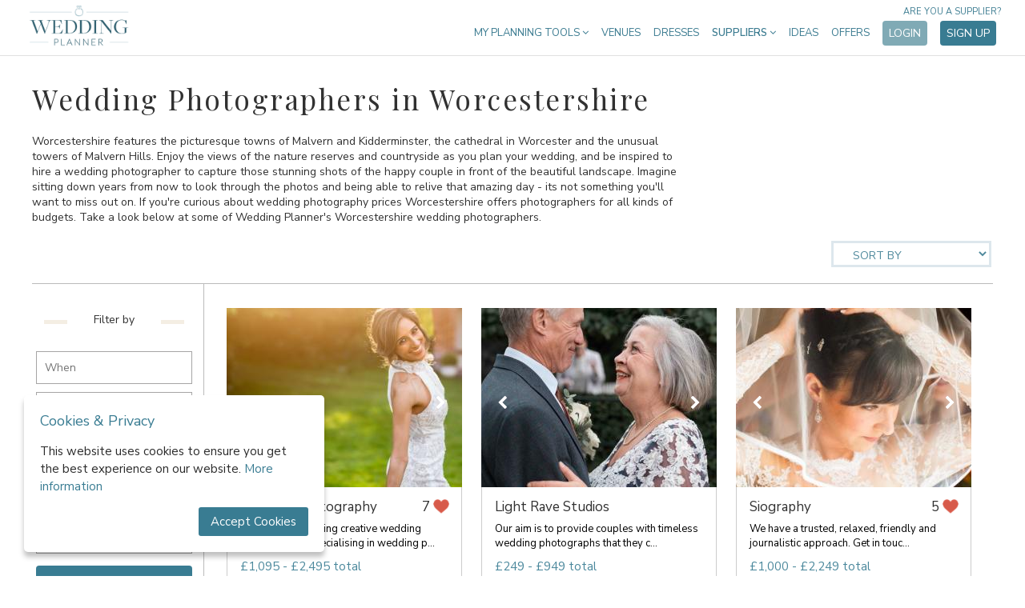

--- FILE ---
content_type: text/html; charset=UTF-8
request_url: https://weddingplanner.co.uk/wedding-photographer/worcestershire
body_size: 20053
content:
<!DOCTYPE html>
<html lang="en">
<head>
    <meta charset="utf-8">
    <meta http-equiv="X-UA-Compatible" content="IE=edge">
    <meta name="viewport" content="width=device-width, initial-scale=1">
	<meta name="referrer" content="unsafe-url">
	<title>Wedding Photographers Worcestershire - WeddingPlanner.co.uk</title>
	<meta name="keywords" content="wedding photography Worcestershire, wedding photographer Worcestershire, wedding photographers Worcestershire, find local wedding photographers Worcestershire, wedding album Worcestershire, wedding pictures Worcestershire, cheap wedding photographers Worcestershire," />
    	   <meta name="description" content="Find Wedding Photographers in Worcestershire. Find wedding photographers for your big day. Check out our wedding photographers and filter by price and availability">
    
            <meta name="p:domain_verify" content="c94e4529d17444f499f3d63f80dd914a"/>
    
    <!-- Pinterest -->

	<!-- google site search console -->
	<meta name="google-site-verification" content="MtIEW6EpcX4asBllQLXBT3alaz3wRLel9BEt_UnQuAk" />

    <!-- Canonical links -->
    <link rel="canonical" href="https://weddingplanner.co.uk/wedding-photographer/worcestershire"/>

    
    
    <!-- Styles -->
    <style>

	.std-button 				{ padding: 15px 25px; font-size: 16px; border: 0 !important; border-radius: 4px; text-decoration: none; cursor: pointer; transition: 0.2s; -webkit-appearance: none; position: relative; }

	.std-button-primary 		{ background-color: #397c92; color: #fff !important; }
	.std-button-primary:hover 	{ background-color: #80aab5; }

	.std-button-secondary 		{ background-color: #80aab5; color: #fff !important; }
	.std-button-secondary:hover { background-color: #397c92; }

	.std-button-tertiary 		{ background-color: #eeeeee; color: #666 !important; }
	.std-button-tertiary:hover 	{ background-color: #dddddd; }

	.std-button-quarternary 	{ color: #4d4c4b !important; }

	.std-button-quinary			{ border: 1px solid #397c92 !important; background-color: inherit; }

	.std-button-outline 		{ background-color: #dcebf2; border: 1px solid #397c92 !important; color: #397c92 !important; padding: 14px 25px; }
	.std-button-outline:hover 	{ background-color: #e6f0f5; }

</style>
	<style>
	/* Critical CSS for above-to-the-fold render - inlined for performance reasons */

	h1, h2, h3, h4, h5, h6 { font-weight: normal }
	html, body, body div, span, object, iframe, h1, h2, h3, h4, h5, h6, p, blockquote, pre, abbr, address, cite, code, del, dfn, em, img, ins, kbd, q, samp, small, strong, sub, sup, var, b, i, dl, dt, dd, ol, ul, li, fieldset, form, label, legend, table, caption, tbody, tfoot, thead, tr, th, td, article, aside, figure, footer, header, menu, nav, section, time, mark, audio, video, details, summary { margin: 0; padding: 0; border: 0; font-size: 100%; vertical-align: baseline; background: transparent; }
	article, aside, figure, footer, header, nav, section, details, summary {display: block;}
	html .stop-scroll { overflow: hidden; position:fixed; }
	ul {list-style: none;}
	a {margin: 0; padding: 0; font-size: 100%; vertical-align: baseline; background: transparent;}
	table {border-collapse: collapse; border-spacing: 0;}
	th {font-weight: bold; vertical-align: bottom;}
	td {font-weight: normal; vertical-align: top;}
	hr {display: block; height: 1px; border: 0; border-top: 1px solid #ccc; margin:1em 0; padding: 0;}
	input, select {vertical-align: middle;}
	input[type="radio"] {vertical-align: text-bottom;}
	input[type="checkbox"] {vertical-align: bottom;}
	select, input, textarea {font: 99% sans-serif;}
	table {font-size: inherit; font: 100%;}
	strong {font-weight: bold;}
	td, td img {vertical-align: top;}
	button, input, select, textarea 	{ margin: 0; }
	button 					{ width: auto; overflow: visible; }
	* 						{ -moz-box-sizing: border-box; -webkit-box-sizing: border-box; box-sizing: border-box; }
	html 					{ z-index: -2; }
	html,body 				{ min-width: 320px; position: relative; }
	body, input, select, textarea, button { margin: 0; padding: 0; color: #000; font-family: 'Nunito Sans'; font-size: 14px; }
	h1 						{ font-family: 'Playfair Display'; letter-spacing: 2.5px; font-size: 17px; color: #4f899c; }
	p 						{ margin:14px 0; }
	b, .selected, h2, strong, h3, h4 { font-weight: normal; }
	h2 						{ font-size: 17px; }
	hr 						{ border: 0; height: 45px; }
	select::-ms-expand 		{ display: none; }
	select 					{ text-indent: 0.01px; text-overflow: ''; }
	select,	input[type=text], textarea, input[type=password] { border: 1px solid #a6a5a5; border-radius: 0; padding: 10px; margin: 10px 10px 0 0; background-color: #fff; }
	a 						{ text-decoration: none; color: #3c7c91; }
	a:hover 				{ color:#000; }
	.left 					{ float: left; }
	.right 					{ float: right; }
	.clear 					{ clear: both; }
	.grey 					{ color:#999; }
	.error 					{ color: red; }
	h2.success 				{ border: none !important; color: #0a0; }
	ul.error 				{ list-style-type: disc; list-style-position: inside; }
	.mainContent2 ul 		{ margin: 0; }
	.mainContent2 li 		{ list-style-type: disc; margin-left: 18px; }
	.mainContent2 			{ margin: 0 115px 0 27px; }
	.mainContent3 			{ margin-left: 27px; }
	#container 				{ width: 980px; margin: 73px auto; text-align: left; position: relative; }
	.global-blanket 				{ display: none; position: fixed; top: 0; left: 0; width: 100%; height: 100%; background-color: #000; opacity: 0.5; z-index: 21; }
	.loading-blanket				{ display: none; position: fixed; top: 0; left: 0; width: 100%; height: 100%; background-color: rgba(255, 255, 255, 0.7); z-index: 50; align-items: center; justify-content: center}
	.loading-blanket div				{ }
	.loading-blanket div i				{ font-size: 30px; color: #888; }
	button#ihavecookiesBtn							{ margin-left: 0px!important}
	#gdpr-cookie-message							{ position: fixed; bottom: 30px; left: 30px; text-align: left; max-width: 375px; background-color: #fff; padding: 20px; border-radius: 5px; box-shadow: 0 6px 6px rgb(0 0 0 / 25%); }
	@media  only screen and (max-width: 512px)		{ #gdpr-cookie-message { bottom: 90px; left: 50%; min-width: 320px; transform: translate(-50%, 0); } }
	#gdpr-cookie-message h4							{ color: #397c92; font-size: 18px; font-weight: 500; margin-bottom: 10px; }
	#gdpr-cookie-message h5							{ color: #397c92; font-size: 15px; font-weight: 500; margin-bottom: 10px; }
	#gdpr-cookie-message p,
	#gdpr-cookie-message ul							{ margin: 15px 0; color: #2b2b2b; font-size: 15px; line-height: 1.5em; padding: 0; }
	#gdpr-cookie-message p:last-child				{ margin-bottom: 0; text-align: right}
	#gdpr-cookie-message li							{ width: 49%; display: inline-block}
	#gdpr-cookie-message a							{ color: #397c92; text-decoration: none; font-size: 15px; padding-bottom: 2px; border-bottom: 1px dotted rgba(255,255,255,.75); transition: all 0.3s ease-in; }
	#gdpr-cookie-message a:hover					{ color: #80aab5; transition: all 0.3s ease-in; }
	#gdpr-cookie-message button,
	button#ihavecookiesBtn							{ border: none; background: #397c92; color: #fff; font-size: 15px; padding: 8px 15px; border-radius: 3px; margin-left: 15px; cursor: pointer; transition: all 0.3s ease-in; }
	#gdpr-cookie-message button:hover				{ background: #80aab5; transition: all 0.3s ease-in; }
	button#gdpr-cookie-advanced						{ display: none; }
	#gdpr-cookie-message button:disabled			{ opacity: 0.3; }
	#gdpr-cookie-message input[type="checkbox"]		{ float: none; margin-top: 0; margin-right: 5px}
</style>
	<style>

header                                  { background-color: #fff; text-align: left; position: relative; z-index: 101; border-bottom: 1px solid #e1e1e1; transition: background 0.25s ease; }
header .wrapper                         { width: 100%; max-width: 1280px; margin: 0 auto; padding: 0 30px; box-sizing: border-box; }
header .wrapper.site2                   { padding: 0 12px; }

header a.logo                           { width: 127px; height: 54px; margin: 5px; outline: none; display: inline-block; background: url('/images/logos/wp_sprite.png'); background-size: 200%; background-repeat: no-repeat; background-position: 0; }
header a.logo.site2                     { width: 160px !important; margin: 6px !important; background-image: url('/images/logos/sweden-colour.png'); background-size: contain; background-position: center center !important; }
header a.logo.site3                     { width: 152px !important; height: 50px; margin: 10px 6px 6px !important; background-image: url('/images/logos/australia.png'); background-size: contain; background-position: center center !important; }
header img                              { width: 160px; }
header .mobile                          { display: none; }
header nav                              { float: right; margin-top: 25px; position: relative; }
header nav > ul > li                    { display: inline-block; outline: none; position: relative; cursor: pointer; vertical-align: top; margin: 0; padding: 7px 6px; font-size: 13px; color: #3c7c91; font-weight: 400; }
header nav > ul > li > a                { text-transform: uppercase; text-decoration: none; outline: none; color: #3c7c91; font-weight: 400; transition: all 0.25s ease; }
header nav > ul > li > a:hover          { opacity: 0.60; color: #3c7c91; }
header nav > ul > li.tools .dropdown    { width: 200px; }
header nav > ul > li.inspire .dropdown    { width: 200px; }
header nav > ul > li.categories > a     { font-weight: 600; }
header nav > ul > li .dropdown          { display: none; position: absolute; top: 30px; right: 0; border: 1px solid #e1e1e1; border-radius: 5px; width: 750px; padding: 20px; text-transform: none; background-color: white; z-index: 2; letter-spacing: 0px; box-sizing: border-box; }
header nav > ul > li .dropdown .options	{ display: flex; }
header nav > ul > li .dropdown .options ul  		{ width: 174px; }
header nav > ul > li .dropdown .options ul li       { font-size: 14px; padding: 8px; color: #265869; font-weight: 400; cursor: pointer; }
header nav > ul > li .dropdown .options ul li a     { color: #265869; text-decoration: none; cursor: pointer; -webkit-transition: opacity 0.25s ease; -moz-transition: opacity 0.25s ease; -ms-transition: opacity 0.25s ease; -o-transition: opacity 0.25s ease; transition: opacity 0.25s ease; }
header nav > ul > li .dropdown .options ul li a:hover{ opacity: 0.60; color: #265869; }
header nav > ul > li .dropdown .extras     { margin-top: 20px; padding: 22px 0 8px; border-top: 1px solid #bdd0d6; text-align: center; }
header nav > ul > li .dropdown .extras a   { color: #265869; text-decoration: none; margin: 0 10px; }
header nav > ul > li:hover .dropdown           { display: block; }
header nav > ul > li a.std-button        { padding: 6px 8px; font-size: 14px; }
header nav > ul > li a.std-button.acc       { text-transform: none; }
header nav > ul > li a.std-button.acc i      { margin-right: 4px; font-size: 15px; }
header nav a.are-you-supplier              { position: absolute; top: -18px; right: 0; text-transform: uppercase; display: block; font-size: 11px; opacity: 1; }

@media  screen and (max-width: 1150px)
{
	header .wrapper                    						{ padding: 0; }

	nav                                                     { display: none; position: absolute; padding-bottom: 30px; z-index: -1; width: 100%; background: white; border-bottom: 2px solid #bdd0d6; -webkit-transition: all 0.25s ease; transition: all 0.25s ease; }
	nav.show                                                { display: block; top: -25px; }
	header .mobile                                          { width: 100%; background: white; display: block; }
	header .mobile .mobile-logo                             { width: 100px; height: 54px; margin: 5px 20px 4px; box-sizing: border-box; display: inline-block; background: url('/images/logos/wp_sprite.png'); background-size: 200%; background-repeat: no-repeat; background-position: 0; }
	header .mobile .mobile-logo.site2                       { width: 150px; background-image: url('/images/logos/sweden-colour.png'); background-size: 100%; }
	header .mobile div.hamburger                            { width: 25px; height: 20px; position: relative; margin: 22px 20px; display: inline-block; float: right; transform: rotate(0deg); transition: .5s ease-in-out; cursor: pointer; }
	header .mobile div.hamburger span                       { display: block; position: absolute; height: 4px; width: 100%; background: #3c7c91; border-radius: 2px; opacity: 1; left: 0; transform: rotate(0deg); transition: .25s ease-in-out; }
	header .mobile div.hamburger span:nth-child(1)          { top: 0px; }
	header .mobile div.hamburger span:nth-child(2),
	header .mobile div.hamburger span:nth-child(3)          { top: 8px; }
	header .mobile div.hamburger span:nth-child(4)          { top: 16px; }
	header .mobile div.hamburger.open span:nth-child(1)     { top: 8px; width: 0%; left: 50%; }
	header .mobile div.hamburger.open span:nth-child(2)     { -webkit-transform: rotate(45deg); transform: rotate(45deg); }
	header .mobile div.hamburger.open span:nth-child(3)     { -webkit-transform: rotate(-45deg); transform: rotate(-45deg); }
	header .mobile div.hamburger.open span:nth-child(4)     { top: 8px; width: 0%; left: 50%; }

	header nav > ul                                         { margin: 0; }
	header nav > ul > li               						{ font-size: 13px; display: block; cursor: pointer; vertical-align: top; margin: 0; font-size: 14px; color: #3c7c91; font-weight: 400; padding: 6px 20px; text-align: center; border-bottom: 1px solid #bdd0d6; background: white; outline: none; position: relative; }
	header nav > ul > li:first-child                        { border-top: 1px solid #bdd0d6; }
	header nav > ul > li:last-child                         { border-bottom: 2px solid white; }
	header nav > ul > li a                                  { color: #265869 !important; display: block; padding: 15px 0; }
	header nav > ul > li .dropdown				            { width: 100% !important; border: 0; position: static; padding: 0; }
	header nav > ul > li .dropdown .options				    { display: block; }
	header nav > ul > li .dropdown .options ul 	            { width: 100%; margin: 0; padding: 0; }
	header nav > ul > li .dropdown .options ul li              { padding: 0; border-bottom: 1px solid #bdd0d6; }
	header nav > ul > li .dropdown .options ul li:last-child  	{ border-bottom: 1px solid #bdd0d6; }
	header nav > ul > li .dropdown:last-of-type li:last-child{ border-bottom: 1px solid white; }
	header nav > ul > li a.std-button       				 { margin: 10px 0; padding: 8px; font-size: 14px; }
	header nav a.are-you-supplier            				{ width: 100%; top: auto; bottom: 18px; right: 7px; background-color: #fff; text-transform: uppercase; text-align: center; font-size: 12px; opacity: 0.65; }
	header .desktop                                         { display: none!important; }
}

</style>
	<style>

	footer										{ text-align: center; background-color: #fff; }

	footer h3 									{ font-size: 24px; }

	footer .press								{ padding: 40px 0; border-bottom: 1px solid gainsboro; }
	footer .press img							{ margin: 10px 10px; width: 200px; display: inline-block; }
	footer .press.site2							{ display: none; }
	footer .press.site3							{ display: none; }

	footer .social-links						{ background-color: #fbfbfb; padding: 40px 0; }
	footer .social-links .social				{ width: 24px; height: 24px; margin: 15px; display: inline-block; vertical-align: top; }
	footer .social-links .social.facebook		{ background-image:url(/images/icons/social-facebook.png); }
	footer .social-links .social.instagram		{ background-image:url(/images/icons/social-instagram.png); }
	footer .social-links .social.pinterest		{ background-image:url(/images/icons/social-pinterest.png); }
	footer .social-links .social.twitter		{ background-image:url(/images/icons/social-twitter.png); }

	footer .service-links				{ background-color: #fbfbfb; padding: 40px 0; border-bottom: 1px solid gainsboro; }
	footer .service-links a				{ text-decoration: none; color: black; }
	footer .service-links a:hover		{ color: #7faab6; }
	footer .service-links ul			{ display: inline-block; vertical-align: top; width: 190px; }
	footer .service-links ul li			{ margin: 10px 0; }

	footer .the-family					{ background-color: #fbfbfb; padding: 30px 0; border-bottom: 1px solid gainsboro; display: flex; justify-content: center; flex-wrap: wrap; align-items: center; }
	footer .the-family img				{ max-height: 60px; margin: 0 30px; filter: grayscale(100%); }
	footer .the-family .lw img			{ max-height: 55px; }
	footer .the-family .msh img			{ max-height: 65px; }

	footer .app-stores 					{ padding: 30px 0; }

	footer .terms						{ background: #fff; padding: 0 40px 40px; text-align: left; }
	footer .terms a						{ text-decoration: none; font-size: 14px; color: black; }
	footer .terms a:hover				{ color: #7faab6; }
	footer .terms p						{ font-size: 14px; margin-top: 10px; padding: 0; text-align: left; color: #000; }
	footer .terms img					{ width: 140px; }

</style>
	<style>

.pg-welcome header								{ background-color: transparent; border-bottom: 0; }
.pg-welcome header a.logo						{ width: 160px; height: 68px; margin: 10px; background-position: -160px; display: inline-block!important; }
.pg-welcome header a.logo.site2					{ background-image: url('/images/logos/sweden.png'); }
.pg-welcome header nav							{ margin-top: 25px; }
.pg-welcome header nav > ul > li > a			{ color: #fff; }
.pg-welcome header nav a.are-you-supplier       { color: #fff; }


.pg-welcome .top								{ width: 100%; height: 570px; position: absolute; top: 0px; bottom: 500px; z-index: 0; overflow: hidden; }
.pg-welcome .top .video 						{ position: absolute; top: 50%; left: 50%; width: auto; height: auto; min-width: 100%; min-height: 100%; transform: translate(-50%, -50%); }
.pg-welcome .top .overlay						{ position: absolute; bottom: 0; left: calc(50% + 210px); width: 390px; height: 405px; background-color: #fff; z-index: 2; padding: 30px; }
.pg-welcome .top .overlay h1					{ max-width: 300px; color: #4b4b4b; font-family: 'Playfair Display'; font-size: 28px; letter-spacing: 0px; }
.pg-welcome .top .overlay ul					{ margin: 20px 0; }
.pg-welcome .top .overlay ul li					{ margin: 12px 0; color: #2b2b2b; font-size: 16px; padding-left: 32px; background-image: url(/images/icons/list-star.png); background-repeat: no-repeat; background-position: 3px 3px; }
.pg-welcome .top .overlay .start p				{ margin: 6px 0; }
.pg-welcome .top .overlay .start p input		{ width: 300px; padding: 16px; }

.pg-welcome .sections							{ margin-top: 477px; }
.pg-welcome .sections > div						{ display: flex; justify-content: center; padding: 25px 40px; }
.pg-welcome .sections > div .text				{ max-width: 400px; margin: 30px 40px; padding-top: 75px; }
.pg-welcome .sections > div .text h3			{ font-family: 'Playfair Display'; font-size: 28px; }
.pg-welcome .sections > div .text p				{ font-size: 15px; }
.pg-welcome .sections > div .text p a			{ font-weight: bold; }
.pg-welcome .sections > div .text p img			{ margin-right: 3px; }
.pg-welcome .sections > div > img				{ margin: 0 40px; transition: all 0.25s ease; position: relative; top: 0; }
.pg-welcome .sections > div > img:hover			{ top: -5px; }
.pg-welcome .sections > div:nth-of-type(odd)	{ background-color: #dcebf2; }
.pg-welcome .sections > div:nth-of-type(even) img{ order: 1; }
.pg-welcome .sections > div:nth-of-type(even) .text{ order: 2; }

.popular 										{ background-color: #dcebf2; padding: 40px; }
.popular h3										{ margin: 30px; font-family: 'Playfair Display'; text-align: center; font-size: 24px; }
.popular .links 								{ max-width: 509px; margin: 10px auto; }
.popular .links a 								{ display: inline-block; width: 222px; margin: 15px; background-image: url(/images/home/popular.png); background-repeat: no-repeat; background-position: 1px 1px; padding-left: 30px; color: #222; font-size: 16px; transition: all 0.25s ease; }
.popular .links a:hover							{ background-position: 1px -1px; }
.popular.site1									{ background-color: #fff; border-bottom: 1px solid #dadada; }
.popular.site1 .links a 						{ background-image: url(/images/home/popular-alt.png); }
.popular.site1.wide .links 						{ max-width: 700px; }
.popular.site1.wide .links a 					{ width: 310px; }


@media  screen and (max-width: 1225px)
{
	.pg-welcome .top .overlay					{ left: calc(50% + 160px); }
}


@media  screen and (max-width: 1150px)
{
	.pg-welcome header a.logo					{ display: none !important; }
	.pg-welcome .sections						{ margin-top: 500px; }
	.pg-welcome header nav a.are-you-supplier    { color: inherit; }
}

@media  screen and (max-width: 1100px)
{
	.pg-welcome .top .overlay					{ left: calc(50% + 60px); }
}

@media  screen and (max-width: 900px)
{
	.pg-welcome .top							{ height: 360px; overflow: inherit; background-image: url(/images/welcome.jpg); background-size: cover; background-position: center center; }
	.pg-welcome .top .video 					{ display: none; }
	.pg-welcome .top .overlay					{ width: 360px; bottom: -360px; height: 465px; left: calc(50% - 180px); z-index: 20; }

	.pg-welcome .sections						{ margin-top: 290px; z-index: 15; }
	.pg-welcome .sections > div					{ flex-wrap: wrap; }
	.pg-welcome .sections > div .text			{ order: 2; margin-top: 0; padding-top: 0; }
	.pg-welcome .sections > div:nth-of-type(1)	{ padding-top: 400px; }
	.pg-welcome .sections > div img				{ order: 1; max-width: 90vw; max-height: 90vw; }

	.popular .links 							{ max-width: 250px; }
}

</style>
            <link rel="stylesheet" href="/asset?f=css/app.css&v=1716210921">
        <link rel="stylesheet" href="/asset?f=css/supplier.css&v=1667641519">
    
	<style>
			</style>
	
</head>
<body class="pg-listings-new">

    <div class="wrapper">
        <header id="header">
	<div class="mobile">
		<a href="/" class="mobile-logo site1"></a>
		<div class="hamburger">
			<span></span>
			<span></span>
			<span></span>
			<span></span>
		</div>
	</div>
	<div class="wrapper site1">
		<a href="/" class="logo site1 desktop"></a>
		<nav>
			<ul>
				<li class="tools">
					<a href="/wedding-planning-tools">My Planning Tools <i class="fa fa-angle-down"></i></a>
					<div class="dropdown">
						<div class="options">
							<ul>
								<li><a href="/wedding-planning-tools" class="active">Dashboard</a></li>
								<li><a href="/wedding-planning-tools/checklist" class="">Checklist</a></li>
								<li><a href="/wedding-planning-tools/budget" class="">Budget</a></li>
								<li><a href="/wedding-planning-tools/guestlist" class="">Guests</a></li>
								<li><a href="/wedding-planning-tools/suppliers" class="">My suppliers</a></li>
								<li><a href="/wedding-planning-tools/messenger" class="">Messenger</a></li>
																	<li><a href="/wedding-website" class="">Website</a></li>
																<li><a href="/wedding-planning-tools/account" class="">Account</a></li>
							</ul>
						</div>
					</div>
				</li>

									<li><a href="/wedding-venues">Venues</a></li>
					<li><a href="/wedding-dresses">Dresses</a></li>
				
				<li class="categories menu-hide toggle-dropdown">
					<a>Suppliers <i class="fa fa-angle-down"></i></a>
					<div class="dropdown">
						<div class="options">
							<ul><li><a href="https://weddingplanner.co.uk/wedding-accessories">Accessories</a></li><li><a href="https://weddingplanner.co.uk/bridesmaid-dresses">Bridesmaid Dresses</a></li><li><a href="https://weddingplanner.co.uk/wedding-cakes">Cakes</a></li><li><a href="https://weddingplanner.co.uk/wedding-caterers">Catering  </a></li><li><a href="https://weddingplanner.co.uk/wedding-celebrants">Celebrants</a></li><li><a href="https://weddingplanner.co.uk/wedding-decor-and-styling">Decor & Styling</a></li><li><a href="https://weddingplanner.co.uk/entertainment">Entertainment</a></li></ul><ul><li><a href="https://weddingplanner.co.uk/wedding-favours">Favours</a></li><li><a href="https://weddingplanner.co.uk/wedding-florists">Flowers</a></li><li><a href="https://weddingplanner.co.uk/wedding-hair-and-beauty">Hair & Makeup</a></li><li><a href="https://weddingplanner.co.uk/honeymoons">Honeymoons</a></li><li><a href="https://weddingplanner.hotelplanner.com">Hotel Rooms</a></li><li><a href="https://weddingplanner.co.uk/wedding-jewellery">Jewellery</a></li><li><a href="https://weddingplanner.co.uk/wedding-marquees">Marquees</a></li></ul><ul><li><a href="https://weddingplanner.co.uk/mobile-bar-services">Mobile Bar Hire </a></li><li><a href="https://weddingplanner.co.uk/wedding-music">Music & DJs </a></li><li><a href="https://weddingplanner.co.uk/wedding-props-and-photo-booths">Photo Booths</a></li><li><a href="https://weddingplanner.co.uk/wedding-photographer">Photographers</a></li><li><a href="https://weddingplanner.co.uk/stag-and-hen">Stag & Hen </a></li><li><a href="https://weddingplanner.co.uk/wedding-stationery">Stationery</a></li><li><a href="https://weddingplanner.co.uk/wedding-toastmasters-and-speeches">Toastmasters</a></li></ul><ul><li><a href="https://weddingplanner.co.uk/wedding-transport">Transport</a></li><li><a href="https://weddingplanner.co.uk/wedding-venues">Venues</a></li><li><a href="https://weddingplanner.co.uk/wedding-videographer">Videographers</a></li><li><a href="https://weddingplanner.co.uk/wedding-dresses">Wedding Dresses</a></li><li><a href="https://weddingplanner.co.uk/wedding-loos">Wedding Loos</a></li><li><a href="https://weddingplanner.co.uk/wedding-planners">Wedding Planners</a></li><li><a href="https://weddingplanner.co.uk/groomswear">Wedding Suits</a></li></ul>
						</div>
						<div class="extras">
							<a href="https://weddingplanner.co.uk/supplier/login">Log in as a Supplier</a>
							<a href="https://weddingplanner.co.uk/supplier/intro">Sign up as a Supplier</a>
						</div>
					</div>
				</li>

				<li class="inspire">
					<a href="/wedding-inspiration">Ideas</a>
				</li>

				<li class="offers">
					<a href="/offers">Offers</a>
				</li>

									<li><a href="/wedding-planning-tools/login" class="std-button std-button-secondary">Login</a></li>
					<li><a href="/wedding-planning-tools/register" class="std-button std-button-primary">Sign up</a></li>
							</ul>
			<a class="are-you-supplier" href="/supplier/intro">Are you a supplier?</a>
		</nav>
	</div>

	
	
	

</header>

        
<input type="hidden" name="_token" value="TFQCJHcx1bczp3O87gf20nGHEQ0Wc3SVjXe52KW4">

<link rel="stylesheet" href="/asset?f=css/listings.css&v=1626792433">

	<article id="container">

														<h1>Wedding Photographers in Worcestershire</h1>
									
														<p class="intro">Worcestershire features the picturesque towns of Malvern and Kidderminster, the cathedral in Worcester and the unusual towers of Malvern Hills. Enjoy the views of the nature reserves and countryside as you plan your wedding, and be inspired to hire a wedding photographer to capture those stunning shots of the happy couple in front of the beautiful landscape. Imagine sitting down years from now to look through the photos and being able to relive that amazing day - its not something you'll want to miss out on. If you're curious about wedding photography prices Worcestershire offers photographers for all kinds of budgets. Take a look below at some of Wedding Planner's Worcestershire wedding photographers.</p>
									
		<div class="sort">
		<select class="select-or-button dropdown-arrow" id="sort-by" name="order">
		<option value="">Sort by</option>
			<option value="PriceHigh" >Price High to Low</option>
			<option value="PriceLow" >Price Low to High</option>
			<option value="AZ" >Name A-Z</option>
			<option value="ZA" >Name Z-A</option>
			<option value="Feedback" >Feedback</option>
	</select>
</div>

		<div class="page">

			<div class="filter-container">
									<form class="search frm-landing-search" action="/" method="get">
				
					<div class="mobile-collapse"></div>
					<input type="hidden" name="order" value="">

					<input type="hidden" name="service" value="wedding-photographer">
					<input type="hidden" name="type" value="">
					
					<div class="sec">
						<hr style="">
						<span>Filter by</span>
						<hr>
					</div>

					<label>
						<input type="text" name="date" class="date" value="" placeholder="When" autocomplete="off">
					</label>

					<label>

						
							<select name="location" class="placeholder search-dropdown">
								<option selected value="all">Where</option>
																																			<option disabled="disabled">---ENGLAND---</option>
																												<option value="bedfordshire" >Bedfordshire</option>
																										<option value="berkshire" >Berkshire</option>
																										<option value="bristol" >Bristol</option>
																										<option value="buckinghamshire" >Buckinghamshire</option>
																										<option value="cambridgeshire" >Cambridgeshire</option>
																										<option value="cheshire" >Cheshire</option>
																										<option value="cornwall" >Cornwall</option>
																										<option value="cumbria" >Cumbria</option>
																										<option value="derbyshire" >Derbyshire</option>
																										<option value="devon" >Devon</option>
																										<option value="dorset" >Dorset</option>
																										<option value="durham" >Durham</option>
																										<option value="east-riding-of-yorkshire" >East Riding of Yorkshire</option>
																										<option value="east-sussex" >East Sussex</option>
																										<option value="essex" >Essex</option>
																										<option value="gloucestershire" >Gloucestershire</option>
																										<option value="guernsey" >Guernsey</option>
																										<option value="hampshire" >Hampshire</option>
																										<option value="herefordshire" >Herefordshire</option>
																										<option value="hertfordshire" >Hertfordshire</option>
																										<option value="isle-of-man" >Isle of Man</option>
																										<option value="isle-of-wight" >Isle of Wight</option>
																										<option value="isles-of-scilly" >Isles of Scilly</option>
																										<option value="jersey" >Jersey</option>
																										<option value="kent" >Kent</option>
																										<option value="lancashire" >Lancashire</option>
																										<option value="leicestershire" >Leicestershire</option>
																										<option value="lincolnshire" >Lincolnshire</option>
																										<option value="london" >London</option>
																										<option value="manchester" >Manchester</option>
																										<option value="merseyside" >Merseyside</option>
																										<option value="middlesex" >Middlesex</option>
																										<option value="norfolk" >Norfolk</option>
																										<option value="north-yorkshire" >North Yorkshire</option>
																										<option value="northamptonshire" >Northamptonshire</option>
																										<option value="northumberland" >Northumberland</option>
																										<option value="nottinghamshire" >Nottinghamshire</option>
																										<option value="oxfordshire" >Oxfordshire</option>
																										<option value="rutland" >Rutland</option>
																										<option value="shropshire" >Shropshire</option>
																										<option value="somerset" >Somerset</option>
																										<option value="south-yorkshire" >South Yorkshire</option>
																										<option value="staffordshire" >Staffordshire</option>
																										<option value="suffolk" >Suffolk</option>
																										<option value="surrey" >Surrey</option>
																										<option value="tyne-and-wear" >Tyne &amp; Wear</option>
																										<option value="warwickshire" >Warwickshire</option>
																										<option value="west-midlands" >West Midlands</option>
																										<option value="west-sussex" >West Sussex</option>
																										<option value="west-yorkshire" >West Yorkshire</option>
																										<option value="wiltshire" >Wiltshire</option>
																										<option value="worcestershire" selected = &quot;selected&quot;>Worcestershire</option>
																											<option disabled="disabled">---SCOTLAND---</option>
																												<option value="aberdeen-and-deeside" >Aberdeen &amp; Deeside</option>
																										<option value="argyll" >Argyll</option>
																										<option value="ayrshire-and-clyde-valley" >Ayrshire &amp; Clyde Valley</option>
																										<option value="dumfries-and-galloway" >Dumfries &amp; Galloway</option>
																										<option value="edinburgh" >Edinburgh</option>
																										<option value="fife-and-angus" >Fife &amp; Angus</option>
																										<option value="glasgow" >Glasgow</option>
																										<option value="highlands-and-islands" >Highlands &amp; Islands</option>
																										<option value="scottish-borders" >Scottish Borders</option>
																										<option value="stirling" >Stirling</option>
																										<option value="tayside" >Tayside</option>
																										<option value="the-lothians" >The Lothians</option>
																											<option disabled="disabled">---WALES---</option>
																												<option value="bridgend" >Bridgend</option>
																										<option value="caerphilly" >Caerphilly</option>
																										<option value="cardiff" >Cardiff</option>
																										<option value="carmarthenshire" >Carmarthenshire</option>
																										<option value="ceredigion" >Ceredigion</option>
																										<option value="conwy" >Conwy</option>
																										<option value="denbighshire" >Denbighshire</option>
																										<option value="flintshire" >Flintshire</option>
																										<option value="gwynedd" >Gwynedd</option>
																										<option value="isle-of-anglesey" >Isle of Anglesey</option>
																										<option value="merthyr-tydfil" >Merthyr Tydfil</option>
																										<option value="mid-glamorgan" >Mid Glamorgan</option>
																										<option value="monmouthshire" >Monmouthshire</option>
																										<option value="neath-port-talbot" >Neath Port Talbot</option>
																										<option value="newport" >Newport</option>
																										<option value="north-wales" >North Wales</option>
																										<option value="pembrokeshire" >Pembrokeshire</option>
																										<option value="powys" >Powys</option>
																										<option value="swansea" >Swansea</option>
																										<option value="torfaen" >Torfaen</option>
																										<option value="vale-of-glamorgan" >Vale Of Glamorgan</option>
																										<option value="wrexham" >Wrexham</option>
																											<option disabled="disabled">---FRANCE---</option>
																												<option value="auvergne-rhone-alpes" >Auvergne-Rhône-Alpes</option>
																										<option value="bourgogne-franche-comte" >Bourgogne-Franche-Comté</option>
																										<option value="brittany" >Brittany</option>
																										<option value="centre-val-de-loire" >Centre-Val de Loire</option>
																										<option value="corsica" >Corsica</option>
																										<option value="grand-est" >Grand-Est</option>
																										<option value="hauts-de-france" >Hauts-de-France</option>
																										<option value="new-aquitaine" >New Aquitaine</option>
																										<option value="normandy" >Normandy</option>
																										<option value="occitania" >Occitania</option>
																										<option value="paris" >Paris</option>
																										<option value="pays-de-la-loire" >Pays de la Loire</option>
																										<option value="provence-alpes-cote-d-azur" >Provence-Alpes-Côte d&#039;Azur</option>
																											<option disabled="disabled">---ITALY---</option>
																												<option value="apulia" >Apulia</option>
																										<option value="aruzzo" >Aruzzo</option>
																										<option value="basilicata" >Basilicata</option>
																										<option value="calabria" >Calabria</option>
																										<option value="campania" >Campania</option>
																										<option value="emilia-romagna" >Emilia-Romagna</option>
																										<option value="friuli-venezia-giulia" >Friuli-Venezia Giulia</option>
																										<option value="lazio" >Lazio</option>
																										<option value="liguria" >Liguria</option>
																										<option value="lombardy" >Lombardy</option>
																										<option value="marche" >Marche</option>
																										<option value="molise" >Molise</option>
																										<option value="piedmont" >Piedmont</option>
																										<option value="sardinia" >Sardinia</option>
																										<option value="sicily" >Sicily</option>
																										<option value="trentino-south-tyrol" >Trentino-South Tyrol</option>
																										<option value="tuscany" >Tuscany</option>
																										<option value="umbria" >Umbria</option>
																										<option value="veneto" >Veneto</option>
															</select>

						
					</label>

					
					<label><select name="filters[services_questions][SelectOne][15]" class="placeholder search-dropdown"> <option disabled="disabled" selected="selected">Photography Style</option> <option  value='Traditional'>Traditional</option><option  value='Reportage'>Reportage</option><option  value='Artistic'>Artistic</option><option  value='Alternative'>Alternative</option><option  value='Journalistic'>Journalistic</option></select></label><label><select name="filters[services_questions][SelectOne][22]" class="placeholder search-dropdown"> <option disabled="disabled" selected="selected">Destination Weddings?</option> <option  value='Yes'>Yes</option><option  value='No'>No</option></select></label><label><select name="filters[services_questions][SelectOne][18]" class="placeholder search-dropdown"> <option disabled="disabled" selected="selected">Digital copies included?</option> <option  value='Yes'>Yes</option><option  value='No'>No</option></select></label>

					<label>
						<input type="submit" value="Search" class="std-button std-button-primary">
					</label>

				</form>
			</div>

			<div class="listings">

									<a href="/wedding-photographer/incircles-photography" target="_blank" id="6271"   data-serviceId="1"  class="listingCard ">

    <div class="image">
        <div class="carousel-controls">
            <span class="prev"><i class="fa fa-chevron-left"></i></span>
            <span class="next"><i class="fa fa-chevron-right"></i></span>
        </div>

        <img class="background-image lazy-load carousel-show" data-carousel="1" data-src="https://weddingplanner.co.uk/images/suppliers/upload/UryC0edP/large/NKCeeqVO9RdMkHB69yjEVkIGD67hF6i6.jpg?c=360x350"
             alt=" - Incircles Photography">

                    <img data-carousel="2" class="background-image lazy-load" data-src="https://weddingplanner.co.uk/images/suppliers/upload/UryC0edP/large/WqgR4RlxyWW0y1ivQoTMxPUs3ZL094bU.jpg?c=360x350"
                    alt=" - Incircles Photography">
                    <img data-carousel="3" class="background-image lazy-load" data-src="https://weddingplanner.co.uk/images/suppliers/upload/UryC0edP/large/zg48Uc01LbTnpvVMS7E2SwcZbnJVulmi.jpg?c=360x350"
                    alt=" - Incircles Photography">
                    <img data-carousel="4" class="background-image lazy-load" data-src="https://weddingplanner.co.uk/images/suppliers/upload/UryC0edP/large/oxaOrwrO46mwutVZVpkDNUMJf1pt6OQC.jpg?c=360x350"
                    alt=" - Incircles Photography">
        
                
            </div>

    <div class="bottom">

        <h4>Incircles Photography</h4>

									<div class="feedback">7 <img src="/images/icons/heart.gif"></div>
					
		
		<p class="description">Multi-award winning creative wedding photographer specialising in wedding p...</p>

		<div class="prices">£1,095 - £2,495 total</div>

    </div>

</a>
									<a href="/wedding-photographer/light-rave-studios" target="_blank" id="7021"   data-serviceId="1"  class="listingCard ">

    <div class="image">
        <div class="carousel-controls">
            <span class="prev"><i class="fa fa-chevron-left"></i></span>
            <span class="next"><i class="fa fa-chevron-right"></i></span>
        </div>

        <img class="background-image lazy-load carousel-show" data-carousel="1" data-src="https://weddingplanner.co.uk/images/suppliers/upload/AikpXjYI/large/UZoAwILFef32fA3XUfkm1Gm24oUI2aOK.jpg?c=360x350"
             alt=" - Light Rave Studios">

                    <img data-carousel="2" class="background-image lazy-load" data-src="https://weddingplanner.co.uk/images/suppliers/upload/AikpXjYI/large/UZoAwILFef32fA3XUfkm1Gm24oUI2aOK.jpg?c=360x350"
                    alt=" - Light Rave Studios">
                    <img data-carousel="3" class="background-image lazy-load" data-src="https://weddingplanner.co.uk/images/suppliers/upload/AikpXjYI/large/jhe4groHM6gfKnsNSBMqPMpZ6Rsyz0zu.jpg?c=360x350"
                    alt=" - Light Rave Studios">
                    <img data-carousel="4" class="background-image lazy-load" data-src="https://weddingplanner.co.uk/images/suppliers/upload/AikpXjYI/large/II3BHCUo4m6CLnZo3oWvIFtEeOCTQN8P.jpg?c=360x350"
                    alt=" - Light Rave Studios">
        
                
            </div>

    <div class="bottom">

        <h4>Light Rave Studios</h4>

							
		
		<p class="description">Our aim is to provide couples with timeless wedding photographs that they c...</p>

		<div class="prices">£249 - £949 total</div>

    </div>

</a>
									<a href="/wedding-photographer/siography" target="_blank" id="1436"   data-serviceId="1"  class="listingCard ">

    <div class="image">
        <div class="carousel-controls">
            <span class="prev"><i class="fa fa-chevron-left"></i></span>
            <span class="next"><i class="fa fa-chevron-right"></i></span>
        </div>

        <img class="background-image lazy-load carousel-show" data-carousel="1" data-src="https://weddingplanner.co.uk/images/suppliers/upload/Simo232830/large/DSC_4790.jpg?c=360x350"
             alt=" - Siography">

                    <img data-carousel="2" class="background-image lazy-load" data-src="https://weddingplanner.co.uk/images/suppliers/upload/Simo232830/large/794e1f12ce7c6337a1972ecca8cde4c9.jpg?c=360x350"
                    alt=" - Siography">
                    <img data-carousel="3" class="background-image lazy-load" data-src="https://weddingplanner.co.uk/images/suppliers/upload/Simo232830/large/DSC_4790.jpg?c=360x350"
                    alt=" - Siography">
                    <img data-carousel="4" class="background-image lazy-load" data-src="https://weddingplanner.co.uk/images/suppliers/upload/Simo232830/large/DSC_5812.jpg?c=360x350"
                    alt=" - Siography">
        
                
            </div>

    <div class="bottom">

        <h4>Siography</h4>

									<div class="feedback">5 <img src="/images/icons/heart.gif"></div>
					
		
		<p class="description">We have a trusted, relaxed, friendly and journalistic approach. Get in touc...</p>

		<div class="prices">£1,000 - £2,249 total</div>

    </div>

</a>
									<a href="/wedding-photographer/nick-allsop-photography" target="_blank" id="4751"   data-serviceId="1"  class="listingCard ">

    <div class="image">
        <div class="carousel-controls">
            <span class="prev"><i class="fa fa-chevron-left"></i></span>
            <span class="next"><i class="fa fa-chevron-right"></i></span>
        </div>

        <img class="background-image lazy-load carousel-show" data-carousel="1" data-src="https://weddingplanner.co.uk/images/suppliers/upload/zqPeUmSD/large/XiUk56mPi8DsFVflm7f5wObEvkbd1FxA.jpeg?c=360x350"
             alt=" - Nick Allsop Photography">

                    <img data-carousel="2" class="background-image lazy-load" data-src="https://weddingplanner.co.uk/images/suppliers/upload/zqPeUmSD/large/XiUk56mPi8DsFVflm7f5wObEvkbd1FxA.jpeg?c=360x350"
                    alt=" - Nick Allsop Photography">
                    <img data-carousel="3" class="background-image lazy-load" data-src="https://weddingplanner.co.uk/images/suppliers/upload/zqPeUmSD/large/yE9blx82b3AMsc8CPFImx83aSDDtbXxE.jpeg?c=360x350"
                    alt=" - Nick Allsop Photography">
                    <img data-carousel="4" class="background-image lazy-load" data-src="https://weddingplanner.co.uk/images/suppliers/upload/zqPeUmSD/large/nJF8NFCOEtInClLvDW50pBgf13TUOvCN.jpeg?c=360x350"
                    alt=" - Nick Allsop Photography">
        
                
            </div>

    <div class="bottom">

        <h4>Nick Allsop Photography</h4>

									<div class="feedback">3 <img src="/images/icons/heart.gif"></div>
					
		
		<p class="description">Cardiff based Nick Allsop Wedding Photography is Natural, Quirky, Stylish a...</p>

		<div class="prices">£800 - £1,200 total</div>

    </div>

</a>
									<a href="/wedding-photographer/love-and-lace-media" target="_blank" id="5884"   data-serviceId="1"  class="listingCard ">

    <div class="image">
        <div class="carousel-controls">
            <span class="prev"><i class="fa fa-chevron-left"></i></span>
            <span class="next"><i class="fa fa-chevron-right"></i></span>
        </div>

        <img class="background-image lazy-load carousel-show" data-carousel="1" data-src="https://weddingplanner.co.uk/images/suppliers/upload/MioAQ7lz/large/ozhvQKEfyD5qMnaOkt7qNHUvixgmz6qr.jpg?c=360x350"
             alt=" - Love and Lace Media">

                    <img data-carousel="2" class="background-image lazy-load" data-src="https://weddingplanner.co.uk/images/suppliers/upload/MioAQ7lz/large/jQtH4yljOoArUQBjx9DUQKwua8acHfQV.jpg?c=360x350"
                    alt=" - Love and Lace Media">
                    <img data-carousel="3" class="background-image lazy-load" data-src="https://weddingplanner.co.uk/images/suppliers/upload/MioAQ7lz/large/HZsj75Ugmjog8Rch4IRd0UAkka86If2S.jpg?c=360x350"
                    alt=" - Love and Lace Media">
                    <img data-carousel="4" class="background-image lazy-load" data-src="https://weddingplanner.co.uk/images/suppliers/upload/MioAQ7lz/large/t75RYVWEq4lkJKn54UGF2lTHiVo916xf.jpg?c=360x350"
                    alt=" - Love and Lace Media">
        
                
            </div>

    <div class="bottom">

        <h4>Love and Lace Media</h4>

									<div class="feedback">2 <img src="/images/icons/heart.gif"></div>
					
		
		<p class="description">Love and Lace Media covers love stories in Berkshire &amp; beyond with packages...</p>

		<div class="prices">£850 - £1,950 total</div>

    </div>

</a>
									<a href="/wedding-photographer/matthew-s-higgs-photography" target="_blank" id="6996"   data-serviceId="1"  class="listingCard ">

    <div class="image">
        <div class="carousel-controls">
            <span class="prev"><i class="fa fa-chevron-left"></i></span>
            <span class="next"><i class="fa fa-chevron-right"></i></span>
        </div>

        <img class="background-image lazy-load carousel-show" data-carousel="1" data-src="https://weddingplanner.co.uk/images/suppliers/upload/dTkw4VUr/large/R7Q9vcwgcmwhBodOKSKT7LpNUqyE1S1f.jpg?c=360x350"
             alt=" - Matthew S Higgs Photography ">

                    <img data-carousel="2" class="background-image lazy-load" data-src="https://weddingplanner.co.uk/images/suppliers/upload/dTkw4VUr/large/R7Q9vcwgcmwhBodOKSKT7LpNUqyE1S1f.jpg?c=360x350"
                    alt=" - Matthew S Higgs Photography ">
                    <img data-carousel="3" class="background-image lazy-load" data-src="https://weddingplanner.co.uk/images/suppliers/upload/dTkw4VUr/large/hxdDxMvyEwOk6fdtFANV7M1SVZ4r6ZjM.jpg?c=360x350"
                    alt=" - Matthew S Higgs Photography ">
                    <img data-carousel="4" class="background-image lazy-load" data-src="https://weddingplanner.co.uk/images/suppliers/upload/dTkw4VUr/large/qiZkwZ6FfmuhbLgpBs4Lce2yv0hpSstM.jpg?c=360x350"
                    alt=" - Matthew S Higgs Photography ">
        
                
            </div>

    <div class="bottom">

        <h4>Matthew S Higgs Photogra...</h4>

							
		
		<p class="description">Luxury wedding photographer, based in Somerset </p>

		<div class="prices">£1,995 - £4,500 total</div>

    </div>

</a>
									<a href="/wedding-photographer/cal-macbeth-weddings" target="_blank" id="6273"   data-serviceId="1"  class="listingCard ">

    <div class="image">
        <div class="carousel-controls">
            <span class="prev"><i class="fa fa-chevron-left"></i></span>
            <span class="next"><i class="fa fa-chevron-right"></i></span>
        </div>

        <img class="background-image lazy-load carousel-show" data-carousel="1" data-src="https://weddingplanner.co.uk/images/suppliers/upload/W0kLqxGK/large/1w8TkGDwAiplShUl4uLaoyGm1fri5sJE.jpg?c=360x350"
             alt=" - Cal MacBeth Weddings">

                    <img data-carousel="2" class="background-image lazy-load" data-src="https://weddingplanner.co.uk/images/suppliers/upload/W0kLqxGK/large/1w8TkGDwAiplShUl4uLaoyGm1fri5sJE.jpg?c=360x350"
                    alt=" - Cal MacBeth Weddings">
                    <img data-carousel="3" class="background-image lazy-load" data-src="https://weddingplanner.co.uk/images/suppliers/upload/W0kLqxGK/large/ga3An2PH781o7BxaxzCs38Vh9otuz6nd.jpg?c=360x350"
                    alt=" - Cal MacBeth Weddings">
                    <img data-carousel="4" class="background-image lazy-load" data-src="https://weddingplanner.co.uk/images/suppliers/upload/W0kLqxGK/large/0rYnoKazFBr0RrYSyVMa5EA5yldzEMst.jpg?c=360x350"
                    alt=" - Cal MacBeth Weddings">
        
                
            </div>

    <div class="bottom">

        <h4>Cal MacBeth Weddings</h4>

							
		
		<p class="description">I&#039;m a wedding photography and videographer, specialising in capturing beaut...</p>

		<div class="prices">£1,650 - £2,850 total</div>

    </div>

</a>
									<a href="/wedding-photographer/jean-luc-benazet-photography" target="_blank" id="4594"   data-serviceId="1"  class="listingCard ">

    <div class="image">
        <div class="carousel-controls">
            <span class="prev"><i class="fa fa-chevron-left"></i></span>
            <span class="next"><i class="fa fa-chevron-right"></i></span>
        </div>

        <img class="background-image lazy-load carousel-show" data-carousel="1" data-src="https://weddingplanner.co.uk/images/suppliers/upload/G8iG1IMQ/large/dDaxadolafHS1GVnu4npPmFG9Rn4DWDn.jpeg?c=360x350"
             alt=" - Jean-Luc Benazet Photography">

                    <img data-carousel="2" class="background-image lazy-load" data-src="https://weddingplanner.co.uk/images/suppliers/upload/G8iG1IMQ/large/ZsHxFTTYe2pg2WeI66E6l8L1YeIDwX5C.jpeg?c=360x350"
                    alt=" - Jean-Luc Benazet Photography">
                    <img data-carousel="3" class="background-image lazy-load" data-src="https://weddingplanner.co.uk/images/suppliers/upload/G8iG1IMQ/large/I7duZgFNiu89RfuK3jIIpogMJplwxK6T.jpeg?c=360x350"
                    alt=" - Jean-Luc Benazet Photography">
                    <img data-carousel="4" class="background-image lazy-load" data-src="https://weddingplanner.co.uk/images/suppliers/upload/G8iG1IMQ/large/3Nx5pLiDO2gpbPnJzyl73PncqshNOe8z.jpeg?c=360x350"
                    alt=" - Jean-Luc Benazet Photography">
        
                
            </div>

    <div class="bottom">

        <h4>Jean-Luc Benazet Photogr...</h4>

							
		
		<p class="description">Cambridge based award-winning wedding photographer with 20 years experience...</p>

		<div class="prices">£1,500 - £2,000 total</div>

    </div>

</a>
									<a href="/wedding-photographer/leah-lombardi" target="_blank" id="4118"   data-serviceId="1"  class="listingCard ">

    <div class="image">
        <div class="carousel-controls">
            <span class="prev"><i class="fa fa-chevron-left"></i></span>
            <span class="next"><i class="fa fa-chevron-right"></i></span>
        </div>

        <img class="background-image lazy-load carousel-show" data-carousel="1" data-src="https://weddingplanner.co.uk/images/suppliers/upload/pkdnJjlw/large/v5UtUhHAXOZ0fA3IqDyCQ22S3swyigRx.jpeg?c=360x350"
             alt=" - Leah Lombardi">

                    <img data-carousel="2" class="background-image lazy-load" data-src="https://weddingplanner.co.uk/images/suppliers/upload/pkdnJjlw/large/0oaRN30eqQnB4PxPMABWtVkqn7YRXZ85.jpeg?c=360x350"
                    alt=" - Leah Lombardi">
                    <img data-carousel="3" class="background-image lazy-load" data-src="https://weddingplanner.co.uk/images/suppliers/upload/pkdnJjlw/large/9v3FPuEAT89wwE9pedN1Ip16t6uOiv4R.jpeg?c=360x350"
                    alt=" - Leah Lombardi">
                    <img data-carousel="4" class="background-image lazy-load" data-src="https://weddingplanner.co.uk/images/suppliers/upload/pkdnJjlw/large/m1xjLyPgVhr49eoWLmnvkgijjxnz9SdH.jpeg?c=360x350"
                    alt=" - Leah Lombardi">
        
                
            </div>

    <div class="bottom">

        <h4>Leah Lombardi</h4>

							
		
		<p class="description">I’m relaxed, unobtrusive and love to be like a guest with a camera. I’m...</p>

		<div class="prices">£1,200 - £2,000 per item</div>

    </div>

</a>
									<a href="/wedding-photographer/ioana-porav-photographer" target="_blank" id="3178"   data-serviceId="1"  class="listingCard ">

    <div class="image">
        <div class="carousel-controls">
            <span class="prev"><i class="fa fa-chevron-left"></i></span>
            <span class="next"><i class="fa fa-chevron-right"></i></span>
        </div>

        <img class="background-image lazy-load carousel-show" data-carousel="1" data-src="https://weddingplanner.co.uk/images/suppliers/upload/0e416aa5/large/hmNR0CYVzc6WxZOegLrIhOQ0EvWs0Skn.jpeg?c=360x350"
             alt=" - Ioana Porav Photographer">

                    <img data-carousel="2" class="background-image lazy-load" data-src="https://weddingplanner.co.uk/images/suppliers/upload/0e416aa5/large/hmNR0CYVzc6WxZOegLrIhOQ0EvWs0Skn.jpeg?c=360x350"
                    alt=" - Ioana Porav Photographer">
                    <img data-carousel="3" class="background-image lazy-load" data-src="https://weddingplanner.co.uk/images/suppliers/upload/0e416aa5/large/D1AYXdQ2SV1rwHmCOpTGO6yS2kDucEVL.jpeg?c=360x350"
                    alt=" - Ioana Porav Photographer">
                    <img data-carousel="4" class="background-image lazy-load" data-src="https://weddingplanner.co.uk/images/suppliers/upload/0e416aa5/large/lp5GoWbU5I4ySsjagK3qZuGZnY1JNxz5.jpeg?c=360x350"
                    alt=" - Ioana Porav Photographer">
        
                
            </div>

    <div class="bottom">

        <h4>Ioana Porav Photographer...</h4>

									<div class="feedback">28 <img src="/images/icons/heart.gif"></div>
					
		
		<p class="description">Professional husband and wife team providing wedding photography and videog...</p>

		<div class="prices">£1,200 - £2,000 total</div>

    </div>

</a>
									<a href="/wedding-photographer/kristian-leven-photography" target="_blank" id="5496"   data-serviceId="1"  class="listingCard ">

    <div class="image">
        <div class="carousel-controls">
            <span class="prev"><i class="fa fa-chevron-left"></i></span>
            <span class="next"><i class="fa fa-chevron-right"></i></span>
        </div>

        <img class="background-image lazy-load carousel-show" data-carousel="1" data-src="https://weddingplanner.co.uk/images/suppliers/upload/EWI5vTpB/large/SyFgbeXfxZ7QgyjTfAO4qA66e5DzbxsD.jpeg?c=360x350"
             alt=" - Kristian Leven Photography">

                    <img data-carousel="2" class="background-image lazy-load" data-src="https://weddingplanner.co.uk/images/suppliers/upload/EWI5vTpB/large/SyFgbeXfxZ7QgyjTfAO4qA66e5DzbxsD.jpeg?c=360x350"
                    alt=" - Kristian Leven Photography">
                    <img data-carousel="3" class="background-image lazy-load" data-src="https://weddingplanner.co.uk/images/suppliers/upload/EWI5vTpB/large/kLY8dIF3hwywnav9uShJjj8nxv43Cf6o.jpeg?c=360x350"
                    alt=" - Kristian Leven Photography">
                    <img data-carousel="4" class="background-image lazy-load" data-src="https://weddingplanner.co.uk/images/suppliers/upload/EWI5vTpB/large/ZmCeFyICV0Inw5OX9ttY1P8GviBeRiou.jpeg?c=360x350"
                    alt=" - Kristian Leven Photography">
        
                
            </div>

    <div class="bottom">

        <h4>Kristian Leven Photograp...</h4>

							
		
		<p class="description">Natural and emotive wedding photography</p>

		<div class="prices">£1,600 - £4,000 total</div>

    </div>

</a>
									<a href="/wedding-photographer/emilie-may-photography" target="_blank" id="2206"   data-serviceId="1"  class="listingCard ">

    <div class="image">
        <div class="carousel-controls">
            <span class="prev"><i class="fa fa-chevron-left"></i></span>
            <span class="next"><i class="fa fa-chevron-right"></i></span>
        </div>

        <img class="background-image lazy-load carousel-show" data-carousel="1" data-src="https://weddingplanner.co.uk/images/suppliers/upload/a5fc44fd/large/dc56ed6f958437a6dda280890724c819.jpg?c=360x350"
             alt=" - Emilie May Photography">

                    <img data-carousel="2" class="background-image lazy-load" data-src="https://weddingplanner.co.uk/images/suppliers/upload/a5fc44fd/large/dc56ed6f958437a6dda280890724c819.jpg?c=360x350"
                    alt=" - Emilie May Photography">
                    <img data-carousel="3" class="background-image lazy-load" data-src="https://weddingplanner.co.uk/images/suppliers/upload/a5fc44fd/large/6ac8bb7b1458b50b545e81d5cacc3daa.jpg?c=360x350"
                    alt=" - Emilie May Photography">
                    <img data-carousel="4" class="background-image lazy-load" data-src="https://weddingplanner.co.uk/images/suppliers/upload/a5fc44fd/large/a33a83a6384462a2c754e9ba9665a13f.jpg?c=360x350"
                    alt=" - Emilie May Photography">
        
                
            </div>

    <div class="bottom">

        <h4>Emilie May Photography</h4>

									<div class="feedback">5 <img src="/images/icons/heart.gif"></div>
					
		
		<p class="description">Hello! I&#039;m Emilie, the photographer behind Emilie May. I offer beautiful, r...</p>

		<div class="prices">£1,500 - £1,500 total</div>

    </div>

</a>
									<a href="/wedding-photographer/smiling-tiger-studios" target="_blank" id="6946"   data-serviceId="1"  class="listingCard ">

    <div class="image">
        <div class="carousel-controls">
            <span class="prev"><i class="fa fa-chevron-left"></i></span>
            <span class="next"><i class="fa fa-chevron-right"></i></span>
        </div>

        <img class="background-image lazy-load carousel-show" data-carousel="1" data-src="https://weddingplanner.co.uk/images/suppliers/upload/21vt91ij/large/qQbp9nQTwand38ljd2oNHiYXezh84L9M.jpg?c=360x350"
             alt=" - Smiling Tiger Studios">

                    <img data-carousel="2" class="background-image lazy-load" data-src="https://weddingplanner.co.uk/images/suppliers/upload/21vt91ij/large/qQbp9nQTwand38ljd2oNHiYXezh84L9M.jpg?c=360x350"
                    alt=" - Smiling Tiger Studios">
                    <img data-carousel="3" class="background-image lazy-load" data-src="https://weddingplanner.co.uk/images/suppliers/upload/21vt91ij/large/ej3QUrPVS7cWetfzHKCtNikP8mPKM6HN.jpg?c=360x350"
                    alt=" - Smiling Tiger Studios">
                    <img data-carousel="4" class="background-image lazy-load" data-src="https://weddingplanner.co.uk/images/suppliers/upload/21vt91ij/large/RXxTMTYOVS3yI4JStEkh3rmfQx8oOHDO.jpg?c=360x350"
                    alt=" - Smiling Tiger Studios">
        
                
            </div>

    <div class="bottom">

        <h4>Smiling Tiger Studios</h4>

							
		
		<p class="description">Smiling Tiger Studios creates cinematic wedding films and stunning photogra...</p>

		<div class="prices">£1,695 - £3,695 per item</div>

    </div>

</a>
									<a href="/wedding-photographer/bush-hall" target="_blank" id="4699"   data-serviceId="1"  class="listingCard ">

    <div class="image">
        <div class="carousel-controls">
            <span class="prev"><i class="fa fa-chevron-left"></i></span>
            <span class="next"><i class="fa fa-chevron-right"></i></span>
        </div>

        <img class="background-image lazy-load carousel-show" data-carousel="1" data-src="https://weddingplanner.co.uk/images/suppliers/upload/f9oIR512/large/O8NNLCDTTZ4NXHY6pPfXAKSS9p7Mwdok.png?c=360x350"
             alt=" - Bush Hall">

                    <img data-carousel="2" class="background-image lazy-load" data-src="https://weddingplanner.co.uk/images/suppliers/upload/f9oIR512/large/UGJ4yOIko7rOAfY5u07xvrbC4TxGB0iv.jpg?c=360x350"
                    alt=" - Bush Hall">
                    <img data-carousel="3" class="background-image lazy-load" data-src="https://weddingplanner.co.uk/images/suppliers/upload/f9oIR512/large/zhoBFh13S4Qy2bUrLj4nNOpbXvMyJHe5.jpeg?c=360x350"
                    alt=" - Bush Hall">
                    <img data-carousel="4" class="background-image lazy-load" data-src="https://weddingplanner.co.uk/images/suppliers/upload/f9oIR512/large/qc2oAm4mD7RyjxzaKIJgl3hoyY29RgE1.jpg?c=360x350"
                    alt=" - Bush Hall">
        
                
            </div>

    <div class="bottom">

        <h4>Bush Hall</h4>

									<div class="feedback">7 <img src="/images/icons/heart.gif"></div>
					
					<p class="subtitle">London | 200 capacity</p>
		
		<p class="description">Bush Hall&#039;s character &amp; splendour make this the perfect alternative venue f...</p>

		<div class="prices">£3,050 - £8,000 total</div>

    </div>

</a>
									<a href="/wedding-photographer/york-place-studios" target="_blank" id="6459"   data-serviceId="1"  class="listingCard ">

    <div class="image">
        <div class="carousel-controls">
            <span class="prev"><i class="fa fa-chevron-left"></i></span>
            <span class="next"><i class="fa fa-chevron-right"></i></span>
        </div>

        <img class="background-image lazy-load carousel-show" data-carousel="1" data-src="https://weddingplanner.co.uk/images/suppliers/upload/RsxLl7vy/large/eDzeQsC3JIBOVW6X167f9coeCjhEo0fG.jpg?c=360x350"
             alt=" - York Place Studios">

                    <img data-carousel="2" class="background-image lazy-load" data-src="https://weddingplanner.co.uk/images/suppliers/upload/RsxLl7vy/large/RB4ELQiF2G2LOgAqZOhSwiwIWGpbQHdD.jpg?c=360x350"
                    alt=" - York Place Studios">
                    <img data-carousel="3" class="background-image lazy-load" data-src="https://weddingplanner.co.uk/images/suppliers/upload/RsxLl7vy/large/liYmIFiG35YwiWOykOeEzbyZ8Don5nb2.jpg?c=360x350"
                    alt=" - York Place Studios">
                    <img data-carousel="4" class="background-image lazy-load" data-src="https://weddingplanner.co.uk/images/suppliers/upload/RsxLl7vy/large/zHnToIdjXzfxYhDg29UvNoMMBXRj6tPw.jpg?c=360x350"
                    alt=" - York Place Studios">
        
                
            </div>

    <div class="bottom">

        <h4>York Place Studios</h4>

									<div class="feedback">4 <img src="/images/icons/heart.gif"></div>
					
		
		<p class="description">Documentary wedding photographers and filmmakers.

Nothing posed, nothing...</p>

		<div class="prices">£1,800 - £4,500 total</div>

    </div>

</a>
									<a href="/wedding-photographer/lucylou-photography" target="_blank" id="6275"   data-serviceId="1"  class="listingCard ">

    <div class="image">
        <div class="carousel-controls">
            <span class="prev"><i class="fa fa-chevron-left"></i></span>
            <span class="next"><i class="fa fa-chevron-right"></i></span>
        </div>

        <img class="background-image lazy-load carousel-show" data-carousel="1" data-src="https://weddingplanner.co.uk/images/suppliers/upload/dPyXYIQj/large/5rFTMbbiaf5mEW3TjWln09FJuCIveNf6.jpg?c=360x350"
             alt=" - Lucylou Photography">

                    <img data-carousel="2" class="background-image lazy-load" data-src="https://weddingplanner.co.uk/images/suppliers/upload/dPyXYIQj/large/zM8VDz6cABDgK5pZ76yikoydlhigxT2s.jpg?c=360x350"
                    alt=" - Lucylou Photography">
                    <img data-carousel="3" class="background-image lazy-load" data-src="https://weddingplanner.co.uk/images/suppliers/upload/dPyXYIQj/large/wS49Awh2y3dPnVRWzvpyxFhoobn4O3FW.jpg?c=360x350"
                    alt=" - Lucylou Photography">
                    <img data-carousel="4" class="background-image lazy-load" data-src="https://weddingplanner.co.uk/images/suppliers/upload/dPyXYIQj/large/BjaxV7k6B6bJtSnPSMDMMzLdfF2Btaox.jpg?c=360x350"
                    alt=" - Lucylou Photography">
        
                
            </div>

    <div class="bottom">

        <h4>Lucylou Photography</h4>

							
		
		<p class="description">Beautiful, natural wedding photography for people in love</p>

		<div class="prices">£1,999 - £2,699 per head</div>

    </div>

</a>
									<a href="/wedding-photographer/cecelina-photography" target="_blank" id="1454"   data-serviceId="1"  class="listingCard ">

    <div class="image">
        <div class="carousel-controls">
            <span class="prev"><i class="fa fa-chevron-left"></i></span>
            <span class="next"><i class="fa fa-chevron-right"></i></span>
        </div>

        <img class="background-image lazy-load carousel-show" data-carousel="1" data-src="https://weddingplanner.co.uk/images/suppliers/upload/Cece490282/large/4c46adbac83207b3a4f2342a25df205f.png?c=360x350"
             alt=" - Cecelina Photography">

                    <img data-carousel="2" class="background-image lazy-load" data-src="https://weddingplanner.co.uk/images/suppliers/upload/Cece490282/large/26bb5f5ec3b81cb33680865c83ca761e.jpg?c=360x350"
                    alt=" - Cecelina Photography">
                    <img data-carousel="3" class="background-image lazy-load" data-src="https://weddingplanner.co.uk/images/suppliers/upload/Cece490282/large/bf21e1a9f008dd2f33a10fe172397aab.jpg?c=360x350"
                    alt=" - Cecelina Photography">
                    <img data-carousel="4" class="background-image lazy-load" data-src="https://weddingplanner.co.uk/images/suppliers/upload/Cece490282/large/b5b2f0106e9b618b2511b01806bbda91.jpg?c=360x350"
                    alt=" - Cecelina Photography">
        
                
            </div>

    <div class="bottom">

        <h4>Cecelina Photography</h4>

									<div class="feedback">14 <img src="/images/icons/heart.gif"></div>
					
		
		<p class="description">Fine art wedding photographer capturing your wedding in timeless, elegant a...</p>

		<div class="prices">£1,900 - £2,700 total</div>

    </div>

</a>
									<a href="/wedding-photographer/joasis-photography" target="_blank" id="4010"   data-serviceId="1"  class="listingCard ">

    <div class="image">
        <div class="carousel-controls">
            <span class="prev"><i class="fa fa-chevron-left"></i></span>
            <span class="next"><i class="fa fa-chevron-right"></i></span>
        </div>

        <img class="background-image lazy-load carousel-show" data-carousel="1" data-src="https://weddingplanner.co.uk/images/suppliers/upload/AKUWBTMW/large/CrbUPFWh8lzRuXSaHIVtZoKVSBWTPoJM.jpg?c=360x350"
             alt=" - Joasis Photography">

                    <img data-carousel="2" class="background-image lazy-load" data-src="https://weddingplanner.co.uk/images/suppliers/upload/AKUWBTMW/large/rAxOspAgc7Mn9sfg1KsEgl1Mqz8gFLfp.jpg?c=360x350"
                    alt=" - Joasis Photography">
                    <img data-carousel="3" class="background-image lazy-load" data-src="https://weddingplanner.co.uk/images/suppliers/upload/AKUWBTMW/large/MsWIlVl29wVMBxzyp6z31xePpl9fTHn1.jpg?c=360x350"
                    alt=" - Joasis Photography">
                    <img data-carousel="4" class="background-image lazy-load" data-src="https://weddingplanner.co.uk/images/suppliers/upload/AKUWBTMW/large/Nl5O6Dq66rWwLKQymFKdNRCLpFFlBbCq.jpeg?c=360x350"
                    alt=" - Joasis Photography">
        
                
            </div>

    <div class="bottom">

        <h4>Joasis Photography</h4>

							
		
		<p class="description">Memorable moments, artistic portraits, an abundance of details. My style re...</p>

		<div class="prices">£2,300 - £4,000 total</div>

    </div>

</a>
									<a href="/wedding-photographer/reel-life-photos" target="_blank" id="1264"   data-serviceId="1"  class="listingCard ">

    <div class="image">
        <div class="carousel-controls">
            <span class="prev"><i class="fa fa-chevron-left"></i></span>
            <span class="next"><i class="fa fa-chevron-right"></i></span>
        </div>

        <img class="background-image lazy-load carousel-show" data-carousel="1" data-src="https://weddingplanner.co.uk/images/suppliers/upload/Elai255712/large/0912804eed9a73a3563436d7acfb2a2e.jpg?c=360x350"
             alt=" - Reel Life Photos">

                    <img data-carousel="2" class="background-image lazy-load" data-src="https://weddingplanner.co.uk/images/suppliers/upload/Elai255712/large/c222bf9b71762826fd56016d014aa51a.jpg?c=360x350"
                    alt=" - Reel Life Photos">
                    <img data-carousel="3" class="background-image lazy-load" data-src="https://weddingplanner.co.uk/images/suppliers/upload/Elai255712/large/5f5086f2d3b740cc6aad0a66ab132cbc.jpg?c=360x350"
                    alt=" - Reel Life Photos">
                    <img data-carousel="4" class="background-image lazy-load" data-src="https://weddingplanner.co.uk/images/suppliers/upload/Elai255712/large/daccc8961aa7cdaaf0239d01ed42c075.jpg?c=360x350"
                    alt=" - Reel Life Photos">
        
                
            </div>

    <div class="bottom">

        <h4>Reel Life Photos</h4>

							
		
		<p class="description">Happy female wedding photographer who photographs exciting &amp;amp; multicultu...</p>

		<div class="prices">£1,200 - £4,500 total</div>

    </div>

</a>
									<a href="/wedding-photographer/miracle-moments" target="_blank" id="5224"   data-serviceId="1"  class="listingCard ">

    <div class="image">
        <div class="carousel-controls">
            <span class="prev"><i class="fa fa-chevron-left"></i></span>
            <span class="next"><i class="fa fa-chevron-right"></i></span>
        </div>

        <img class="background-image lazy-load carousel-show" data-carousel="1" data-src="https://weddingplanner.co.uk/images/suppliers/upload/OLRwvmoW/large/?c=360x350"
             alt=" - Miracle-Moments">

        
                
            </div>

    <div class="bottom">

        <h4>Miracle-Moments</h4>

							
		
		<p class="description"></p>

		<div class="prices">£0.00 - £0.00 per head</div>

    </div>

</a>
									<a href="/wedding-photographer/bridgeweddings" target="_blank" id="1686"   data-serviceId="1"  class="listingCard ">

    <div class="image">
        <div class="carousel-controls">
            <span class="prev"><i class="fa fa-chevron-left"></i></span>
            <span class="next"><i class="fa fa-chevron-right"></i></span>
        </div>

        <img class="background-image lazy-load carousel-show" data-carousel="1" data-src="https://weddingplanner.co.uk/images/suppliers/upload/Timi613033/large/111ec50d952e6a76ad31dc7fc10d8a8c.jpg?c=360x350"
             alt=" - BridgeWeddings">

                    <img data-carousel="2" class="background-image lazy-load" data-src="https://weddingplanner.co.uk/images/suppliers/upload/Timi613033/large/7a4a8d7b570f9a7c305b32cb584be3db.jpg?c=360x350"
                    alt=" - BridgeWeddings">
                    <img data-carousel="3" class="background-image lazy-load" data-src="https://weddingplanner.co.uk/images/suppliers/upload/Timi613033/large/6f4aa9d38dab831948198178b49dbb45.jpg?c=360x350"
                    alt=" - BridgeWeddings">
                    <img data-carousel="4" class="background-image lazy-load" data-src="https://weddingplanner.co.uk/images/suppliers/upload/Timi613033/large/765e01b1c593df250caa036a982b4206.jpg?c=360x350"
                    alt=" - BridgeWeddings">
        
                
            </div>

    <div class="bottom">

        <h4>BridgeWeddings</h4>

							
		
		<p class="description">BridgeWeddings is a multi-award winning wedding specialists in Photography,...</p>

		<div class="prices">£1,000 - £2,699 total</div>

    </div>

</a>
									<a href="/wedding-photographer/garter-wedding-photography" target="_blank" id="5959"   data-serviceId="1"  class="listingCard ">

    <div class="image">
        <div class="carousel-controls">
            <span class="prev"><i class="fa fa-chevron-left"></i></span>
            <span class="next"><i class="fa fa-chevron-right"></i></span>
        </div>

        <img class="background-image lazy-load carousel-show" data-carousel="1" data-src="https://weddingplanner.co.uk/images/suppliers/upload/Z4FGn2ND/large/sLIY9eLcGzHHk0G9p2zLGy4LK3idm2AE.jpg?c=360x350"
             alt=" - Garter Wedding Photography">

                    <img data-carousel="2" class="background-image lazy-load" data-src="https://weddingplanner.co.uk/images/suppliers/upload/Z4FGn2ND/large/CMfXyl6AmI1J9lQBySSWK8ayjBHSMt3H.jpg?c=360x350"
                    alt=" - Garter Wedding Photography">
                    <img data-carousel="3" class="background-image lazy-load" data-src="https://weddingplanner.co.uk/images/suppliers/upload/Z4FGn2ND/large/JjNKYwfxtUgMRILOxtD9OG25p3b7r9T8.jpg?c=360x350"
                    alt=" - Garter Wedding Photography">
                    <img data-carousel="4" class="background-image lazy-load" data-src="https://weddingplanner.co.uk/images/suppliers/upload/Z4FGn2ND/large/liTYxVnhpQErdD07jdRN3ttVolsgwlFk.jpg?c=360x350"
                    alt=" - Garter Wedding Photography">
        
                
            </div>

    <div class="bottom">

        <h4>Garter Wedding Photograp...</h4>

									<div class="feedback">9 <img src="/images/icons/heart.gif"></div>
					
		
		<p class="description">Garter Wedding photography is run by myself Alison in Kent for over 12 year...</p>

		<div class="prices">£650 - £2,150 total</div>

    </div>

</a>
									<a href="/wedding-photographer/adam-burton-photography" target="_blank" id="6963"   data-serviceId="1"  class="listingCard ">

    <div class="image">
        <div class="carousel-controls">
            <span class="prev"><i class="fa fa-chevron-left"></i></span>
            <span class="next"><i class="fa fa-chevron-right"></i></span>
        </div>

        <img class="background-image lazy-load carousel-show" data-carousel="1" data-src="https://weddingplanner.co.uk/images/suppliers/upload/N2H6SJcU/large/D5T5BG5pN2lu7qIgiw9VCEYOsg5UITeZ.jpg?c=360x350"
             alt=" - Adam Burton Photography">

                    <img data-carousel="2" class="background-image lazy-load" data-src="https://weddingplanner.co.uk/images/suppliers/upload/N2H6SJcU/large/86YEs8rNDBb9JEjvAFbgp6Hu26yie8Xw.jpg?c=360x350"
                    alt=" - Adam Burton Photography">
                    <img data-carousel="3" class="background-image lazy-load" data-src="https://weddingplanner.co.uk/images/suppliers/upload/N2H6SJcU/large/WDdZ2JuAg2zBSgp2ezhLpS4wlqKPawYB.jpg?c=360x350"
                    alt=" - Adam Burton Photography">
                    <img data-carousel="4" class="background-image lazy-load" data-src="https://weddingplanner.co.uk/images/suppliers/upload/N2H6SJcU/large/74FuFB8Zyk28JZ4Rust4hLpN8tknDcgu.jpg?c=360x350"
                    alt=" - Adam Burton Photography">
        
                
            </div>

    <div class="bottom">

        <h4>Adam Burton Photography</h4>

									<div class="feedback">2 <img src="/images/icons/heart.gif"></div>
					
		
		<p class="description">Beautiful, natural reportage style wedding photography.</p>

		<div class="prices">£895 - £1,800 total</div>

    </div>

</a>
									<a href="/wedding-photographer/james-thomas-photography" target="_blank" id="6047"   data-serviceId="1"  class="listingCard ">

    <div class="image">
        <div class="carousel-controls">
            <span class="prev"><i class="fa fa-chevron-left"></i></span>
            <span class="next"><i class="fa fa-chevron-right"></i></span>
        </div>

        <img class="background-image lazy-load carousel-show" data-carousel="1" data-src="https://weddingplanner.co.uk/images/suppliers/upload/YnVOrA6Q/large/QPZgJEtNs69FMHRnAP9HjP5LBdydlUhH.jpg?c=360x350"
             alt=" - James Thomas Photography">

                    <img data-carousel="2" class="background-image lazy-load" data-src="https://weddingplanner.co.uk/images/suppliers/upload/YnVOrA6Q/large/irWQPegSJ9Lno5GRsdvgdn2QUIU3CgBo.jpg?c=360x350"
                    alt=" - James Thomas Photography">
                    <img data-carousel="3" class="background-image lazy-load" data-src="https://weddingplanner.co.uk/images/suppliers/upload/YnVOrA6Q/large/yarNuXJFeO0TsusO7kDdCk69ovFiHjLO.jpg?c=360x350"
                    alt=" - James Thomas Photography">
                    <img data-carousel="4" class="background-image lazy-load" data-src="https://weddingplanner.co.uk/images/suppliers/upload/YnVOrA6Q/large/4NTomFLAUiwldKXoFlLCyisapUn53shO.jpg?c=360x350"
                    alt=" - James Thomas Photography">
        
                
            </div>

    <div class="bottom">

        <h4>James Thomas Photography...</h4>

									<div class="feedback">15 <img src="/images/icons/heart.gif"></div>
					
		
		<p class="description">James Thomas Wedding Photography - Qualified master wedding photographer pr...</p>

		<div class="prices">£699 - £2,499 total</div>

    </div>

</a>
									<a href="/wedding-photographer/jeremy-james-weddings" target="_blank" id="4171"   data-serviceId="1"  class="listingCard ">

    <div class="image">
        <div class="carousel-controls">
            <span class="prev"><i class="fa fa-chevron-left"></i></span>
            <span class="next"><i class="fa fa-chevron-right"></i></span>
        </div>

        <img class="background-image lazy-load carousel-show" data-carousel="1" data-src="https://weddingplanner.co.uk/images/suppliers/upload/XsXeEoSh/large/qdVyxQUDDTpH6iVNekt68hizlFJqWeZb.jpeg?c=360x350"
             alt=" - Jeremy James Weddings">

                    <img data-carousel="2" class="background-image lazy-load" data-src="https://weddingplanner.co.uk/images/suppliers/upload/XsXeEoSh/large/qdVyxQUDDTpH6iVNekt68hizlFJqWeZb.jpeg?c=360x350"
                    alt=" - Jeremy James Weddings">
                    <img data-carousel="3" class="background-image lazy-load" data-src="https://weddingplanner.co.uk/images/suppliers/upload/XsXeEoSh/large/hvsAk3CfTOCWWKMiWBMpFJC76qthMALZ.jpeg?c=360x350"
                    alt=" - Jeremy James Weddings">
                    <img data-carousel="4" class="background-image lazy-load" data-src="https://weddingplanner.co.uk/images/suppliers/upload/XsXeEoSh/large/KCqpwnR8dmYZcEPtKBsoiv6OWd2FP5AP.jpeg?c=360x350"
                    alt=" - Jeremy James Weddings">
        
                
            </div>

    <div class="bottom">

        <h4>Jeremy James Weddings</h4>

							
		
		<p class="description">Jeremy James is a quality documentary style wedding photographer based in N...</p>

		<div class="prices">£350 - £1,200 total</div>

    </div>

</a>
									<a href="/wedding-photographer/ian-vickery-photography" target="_blank" id="1365"   data-serviceId="1"  class="listingCard ">

    <div class="image">
        <div class="carousel-controls">
            <span class="prev"><i class="fa fa-chevron-left"></i></span>
            <span class="next"><i class="fa fa-chevron-right"></i></span>
        </div>

        <img class="background-image lazy-load carousel-show" data-carousel="1" data-src="https://weddingplanner.co.uk/images/suppliers/upload/Ian716989/large/9cff1fb55ea1b4f2d37be59fb421fa98.jpg?c=360x350"
             alt=" - Ian Vickery Photography">

                    <img data-carousel="2" class="background-image lazy-load" data-src="https://weddingplanner.co.uk/images/suppliers/upload/Ian716989/large/9cff1fb55ea1b4f2d37be59fb421fa98.jpg?c=360x350"
                    alt=" - Ian Vickery Photography">
                    <img data-carousel="3" class="background-image lazy-load" data-src="https://weddingplanner.co.uk/images/suppliers/upload/Ian716989/large/7c578c98e32bed74367834edcee29cb1.jpg?c=360x350"
                    alt=" - Ian Vickery Photography">
                    <img data-carousel="4" class="background-image lazy-load" data-src="https://weddingplanner.co.uk/images/suppliers/upload/Ian716989/large/8db789711f71b135b1a73016c3bfcd3f.jpg?c=360x350"
                    alt=" - Ian Vickery Photography">
        
                
            </div>

    <div class="bottom">

        <h4>Ian Vickery Photography</h4>

							
		
		<p class="description">If you are looking for a specialist wedding photographer who won&#039;t interfer...</p>

		<div class="prices">£650 - £2,500 total</div>

    </div>

</a>
									<a href="/wedding-photographer/big-day-productions" target="_blank" id="5718"   data-serviceId="1"  class="listingCard ">

    <div class="image">
        <div class="carousel-controls">
            <span class="prev"><i class="fa fa-chevron-left"></i></span>
            <span class="next"><i class="fa fa-chevron-right"></i></span>
        </div>

        <img class="background-image lazy-load carousel-show" data-carousel="1" data-src="https://weddingplanner.co.uk/images/suppliers/upload/Tnot8u4I/large/vXTfhouEZUzlUlW0O25Xy7KcAcOO2ONS.jpg?c=360x350"
             alt=" - Big Day Productions">

                    <img data-carousel="2" class="background-image lazy-load" data-src="https://weddingplanner.co.uk/images/suppliers/upload/Tnot8u4I/large/lrqflk6qCZGBNA8EF3vx27gH3SLDWQ6y.jpg?c=360x350"
                    alt=" - Big Day Productions">
                    <img data-carousel="3" class="background-image lazy-load" data-src="https://weddingplanner.co.uk/images/suppliers/upload/Tnot8u4I/large/oPQ2wvCigvVfiyQoZCIQSwXkxzGrCSlg.jpeg?c=360x350"
                    alt=" - Big Day Productions">
                    <img data-carousel="4" class="background-image lazy-load" data-src="https://weddingplanner.co.uk/images/suppliers/upload/Tnot8u4I/large/XZ7YhQwz2oRtmksjt6rzMGRnatnpQoub.jpg?c=360x350"
                    alt=" - Big Day Productions">
        
                
            </div>

    <div class="bottom">

        <h4>Big Day Productions</h4>

									<div class="feedback">83 <img src="/images/icons/heart.gif"></div>
					
		
		<p class="description">WE PROVIDE FULL UK COVERAGE

Big Day Productions provide Professional Wed...</p>

		<div class="prices">£290 - £2,790 total</div>

    </div>

</a>
				
				
																						<div id="about-element">
																	<h2>About Wedding Photographers in Worcestershire</h2>
																<p class="location-description"></p>
							</div>
															
				
					
					<div class="nearby-locations">
													<h2>Wedding Photographers in nearby counties</h2>
							<div class="links">
																																																																																																																																																																																																																																																																																										<a href="/wedding-photographer/gloucestershire">Wedding Photographers in Gloucestershire</a>
																																																																						<a href="/wedding-photographer/herefordshire">Wedding Photographers in Herefordshire</a>
																																																																																																																																																																																																																																																																																																																																																						<a href="/wedding-photographer/oxfordshire">Wedding Photographers in Oxfordshire</a>
																																																					<a href="/wedding-photographer/shropshire">Wedding Photographers in Shropshire</a>
																																																																						<a href="/wedding-photographer/staffordshire">Wedding Photographers in Staffordshire</a>
																																																																																							<a href="/wedding-photographer/warwickshire">Wedding Photographers in Warwickshire</a>
																																				<a href="/wedding-photographer/west-midlands">Wedding Photographers in West Midlands</a>
																																																																																																																																																																																																																																																																																																																																																																																																																																																																																																																																<a href="/wedding-photographer/monmouthshire">Wedding Photographers in Monmouthshire</a>
																																																																																																																																																																																																																																																																																																																																																																																																																																																																																																																																																																																																																																																																																																																																																	</div>
											</div>

				
			</div>

		</div>

	</article>
	<script>window.locationLat = "52.20000000";window.locationLng = "-2.16666700";</script>
</form>

    </div>

	<footer id="footer">

	<div class="press site1">
		<h3>As featured in</h3>
	    <div class="wrapper centered">
			<img class="lazy-load" data-src="/images/footer/featured1.png" alt="The Times">
			<img class="lazy-load" data-src="/images/footer/featured2.png" alt="The Telegraph">
			<img class="lazy-load" data-src="/images/footer/featured3.png" alt="The Independent">
			<img class="lazy-load" data-src="/images/footer/featured4.png" alt="Quintessentially Lifestyle">
			<img class="lazy-load" data-src="/images/footer/featured5.png" alt="Huffpost">
	    </div>
	</div>

	<div class="social-links">
	    <div class="wrapper centered">
	        <div class="links">
	            <a href="https://www.facebook.com/WeddingPlanner.co.uk" target="_blank" class="social facebook"></a>
					            	<a href="https://www.instagram.com/weddingplanner.co.uk/" target="_blank" class="social instagram"></a>
													<a href="https://www.pinterest.com/wedplanneruk/" target="_blank" class="social pinterest"></a>
									            	<a href="https://twitter.com/WeddingPlanner1" target="_blank" class="social twitter"></a>
					        </div>
	    </div>
	</div>

	<div class="service-links">
	    <div class="wrapper centered">
	        <ul>
				<li><a href="/wedding-accessories/worcestershire">Accessories</a></li><li><a href="/bridesmaid-dresses/worcestershire">Bridesmaid Dresses</a></li><li><a href="/wedding-cakes/worcestershire">Cakes</a></li><li><a href="/wedding-caterers/worcestershire">Catering  </a></li><li><a href="/wedding-celebrants/worcestershire">Celebrants</a></li></ul><ul><li><a href="/wedding-decor-and-styling/worcestershire">Decor & Styling</a></li><li><a href="/entertainment/worcestershire">Entertainment</a></li><li><a href="/wedding-favours/worcestershire">Favours</a></li><li><a href="/wedding-florists/worcestershire">Flowers</a></li><li><a href="/wedding-hair-and-beauty/worcestershire">Hair & Makeup</a></li></ul><ul><li><a href="/honeymoons/worcestershire">Honeymoons</a></li><li><a href="/wedding-jewellery/worcestershire">Jewellery</a></li><li><a href="/wedding-marquees/worcestershire">Marquees</a></li><li><a href="/mobile-bar-services/worcestershire">Mobile Bar Hire </a></li><li><a href="/wedding-music/worcestershire">Music & DJs </a></li></ul><ul><li><a href="/wedding-props-and-photo-booths/worcestershire">Photo Booths</a></li><li><a href="/wedding-photographer/worcestershire">Photographers</a></li><li><a href="/stag-and-hen/worcestershire">Stag & Hen </a></li><li><a href="/wedding-stationery/worcestershire">Stationery</a></li><li><a href="/wedding-toastmasters-and-speeches/worcestershire">Toastmasters</a></li></ul><ul><li><a href="/wedding-transport/worcestershire">Transport</a></li><li><a href="/wedding-venues/worcestershire">Venues</a></li><li><a href="/wedding-videographer/worcestershire">Videographers</a></li><li><a href="/wedding-dresses/worcestershire">Wedding Dresses</a></li><li><a href="/wedding-loos/worcestershire">Wedding Loos</a></li></ul><ul><li><a href="/wedding-planners/worcestershire">Wedding Planners</a></li><li><a href="/groomswear/worcestershire">Wedding Suits</a></li>
	        </ul>
	    </div>
	</div>

	<div class="the-family">
		<a class="wp" href="https://weddingplanner.co.uk" title="Save time and stress when planning your wedding. Wedding Planner provides the best free wedding planning tools, local wedding suppliers and wedding ideas" target="_blank"><img src="/images/logos/logo-transparent.png"></a>
		<a class="lw" href="https://www.luxuryweddings.co.uk/" target="_blank"><img src="https://images.squarespace-cdn.com/content/5c3b3f228ab722198ee7b9b2/1557074173119-Y2BSSAHV1TYCT5GN21CJ/Higher+Res+LW+Logo.png?format=1500w&content-type=image%2Fpng"></a>
		<a class="bp" href="https://brollopsplanerare.se" title="Spara tid och stress när du planerar ditt bröllop. Vi erbjuder de bästa gratis bröllopsplaneringsverktygen, lokala bröllopsplatser och leverantörer" target="_blank"><img src="/images/logos/sweden-colour.png"></a>
		<a class="msh" href="https://www.musicstudentsforhire.co.uk/" title="Dedicated to delivering quality &amp; affordable live music for weddings and events nationwide." target="_blank"><img src="https://images.squarespace-cdn.com/content/59ecd4d149fc2b8050080f2f/1509891119623-JNVBTU49GMSAM14XIT8A/MSH+Logo+2.png?content-type=image%2Fpng"></a>
	</div>

	<!--
	<div class="app-stores">
					<a target="_blank" href="https://itunes.apple.com/gb/app/weddingplanner-co-uk/id1378566267?mt=8"><img class="lazy-load" data-src="/images/footer/app_store1.jpg" alt="Wedding Planner app on App Store"></a>
			&nbsp;&nbsp;&nbsp;&nbsp;
			<a target="_blank" href="https://play.google.com/store/apps/details?id=io.gonative.android.wplwwp"><img class="lazy-load" data-src="/images/footer/app_store2.jpg" alt="Wedding Planner app on Google Play store"></a>
			</div>
	-->

	<div class="terms">
        <a href="/about-us">About Us</a> |
        <a href="/faqs">FAQs</a> |
        <a href="/terms-and-conds">Terms &amp; Conditions</a> |
        <a href="/privacy-policy">Privacy Policy</a> |
        <a href="/contact-us">Contact Us</a>

        <p>All rights reserved by World of Wedmin Ltd 2026</p>
	</div>
</footer>

<div class="global-blanket"></div>
<div class="loading-blanket">
	<div><i class="fa fa-refresh fa-spin fa-3x fa-fw margin-bottom"></i></div>
</div>

    <!-- Resources -->
	<link href="https://fonts.googleapis.com/css?family=Nunito+Sans:300,300i,400,400i,600,600i" rel="stylesheet">
	<link href="https://fonts.googleapis.com/css?family=Playfair+Display" rel="stylesheet">
	<link rel="stylesheet" href="/asset?f=css/sprites.css" type="text/css" />
	<link rel="stylesheet" href="/slick/slick.css"/>
	<link rel="stylesheet" href="/slick/slick-theme.css"/>
    <script src="https://cdnjs.cloudflare.com/ajax/libs/jquery/2.2.3/jquery.min.js" integrity="sha384-I6F5OKECLVtK/BL+8iSLDEHowSAfUo76ZL9+kGAgTRdiByINKJaqTPH/QVNS1VDb" crossorigin="anonymous"></script>
	<link rel="stylesheet" href="https://ajax.googleapis.com/ajax/libs/jqueryui/1.12.1/themes/smoothness/jquery-ui.min.css">
	<script src="https://ajax.googleapis.com/ajax/libs/jqueryui/1.12.1/jquery-ui.min.js"></script>
	<script src="https://cdnjs.cloudflare.com/ajax/libs/jquery.lazy/1.7.10/jquery.lazy.min.js"></script>
    <script src="/asset?f=js/helpers.js&v=1636451925"></script>
    <script src="/asset?f=js/supplier.js&v=1510240860"></script>
    <script src="/js/jquery.ihavecookies.min.js"></script>
	<link rel="stylesheet" href="https://cdnjs.cloudflare.com/ajax/libs/font-awesome/4.5.0/css/font-awesome.min.css" integrity="sha384-XdYbMnZ/QjLh6iI4ogqCTaIjrFk87ip+ekIjefZch0Y+PvJ8CDYtEs1ipDmPorQ+" crossorigin="anonymous">

	
            <!-- Facebook Pixel Code -->
	<script>
	!function(f,b,e,v,n,t,s){if(f.fbq)return;n=f.fbq=function(){n.callMethod?
	n.callMethod.apply(n,arguments):n.queue.push(arguments)};if(!f._fbq)f._fbq=n;
	n.push=n;n.loaded=!0;n.version='2.0';n.queue=[];t=b.createElement(e);t.async=!0;
	t.src=v;s=b.getElementsByTagName(e)[0];s.parentNode.insertBefore(t,s)}(window,
	document,'script','https://connect.facebook.net/en_US/fbevents.js');

	fbq('init', '270462776645133');
	fbq('track', "PageView");</script>

	<noscript><img height="1" width="1" style="display:none"
	src="https://www.facebook.com/tr?id=270462776645133&ev=PageView&noscript=1"
	/></noscript>
	<!-- End Facebook Pixel Code -->

<!-- Global site tag (gtag.js) - Google Analytics -->
	<script async src="https://www.googletagmanager.com/gtag/js?id=UA-4810928-1"></script>
	<script>
	window.dataLayer = window.dataLayer || [];
	function gtag(){dataLayer.push(arguments);}
	gtag('js', new Date());

	gtag('config', 'UA-4810928-1');
	</script>

<!-- Go squared -->
	<script>
	!function(g,s,q,r,d){r=g[r]=g[r]||function(){(r.q=r.q||[]).push(
	arguments)};d=s.createElement(q);q=s.getElementsByTagName(q)[0];
	d.src='//d1l6p2sc9645hc.cloudfront.net/tracker.js';q.parentNode.
	insertBefore(d,q)}(window,document,'script','_gs');

	_gs('GSN-907811-N');
	</script>
<!-- End of Go squared -->

<!-- Hotjar -->
<script>
(function(h,o,t,j,a,r){
h.hj=h.hj||function(){(h.hj.q=h.hj.q||[]).push(arguments)};
h._hjSettings={hjid:610524,hjsv:5};
a=o.getElementsByTagName('head')[0];
r=o.createElement('script');r.async=1;
r.src=t+h._hjSettings.hjid+j+h._hjSettings.hjsv;
a.appendChild(r);
})(window,document,'//static.hotjar.com/c/hotjar-','.js?sv=');
</script>
<!-- End of Hotjar -->

<!-- Mailchimp retargeting -->
<script id="mcjs">!function(c,h,i,m,p){m=c.createElement(h),p=c.getElementsByTagName(h)[0],m.async=1,m.src=i,p.parentNode.insertBefore(m,p)}(document,"script","https://chimpstatic.com/mcjs-connected/js/users/7dc53c6a1779915a1afd5ac4b/f37ee593a5fba1796e2ee8fcc.js");</script>
<!-- End Mailchimp retargeting -->

<!-- Start of HubSpot Embed Code -->
<script type="text/javascript" id="hs-script-loader" async defer src="//js.hs-scripts.com/4431208.js"></script>
<!-- End of HubSpot Embed Code -->
    
	<script>
	$('body').ihavecookies({
		title: "Cookies &amp; Privacy",
		message: "This website uses cookies to ensure you get the best experience on our website.",
		link: '/privacy-policy',
		delay: 500,
		expires: 90,
	});
</script>

	
<script src="/asset?f=js/supplier_listing.js"></script>

	<script>
        function initMap()
		{
            var centre_lat = parseFloat(locationLat);
            var centre_lng = parseFloat(locationLng);

            map = new google.maps.Map(document.getElementById('map'), {
                center: {lat: centre_lat, lng: centre_lng},
									zoom: 10
				            });

								                var marker6271 = new google.maps.Marker({
	                    position: {lat: 52.300704, lng: -2.08611},
	                    map: map,
	                    icon: '/images/icons/marker.png',
	                    title: 'Incircles Photography'
	                });
	                google.maps.event.addListener(marker6271, 'click', function() {
	                    window.open('/wedding-photographer/incircles-photography');
	                });
												                var marker7021 = new google.maps.Marker({
	                    position: {lat: 52.603059, lng: -2.129192},
	                    map: map,
	                    icon: '/images/icons/marker.png',
	                    title: 'Light Rave Studios'
	                });
	                google.maps.event.addListener(marker7021, 'click', function() {
	                    window.open('/wedding-photographer/light-rave-studios');
	                });
												                var marker1436 = new google.maps.Marker({
	                    position: {lat: 51.493478975263, lng: -2.5768813007},
	                    map: map,
	                    icon: '/images/icons/marker.png',
	                    title: 'Siography'
	                });
	                google.maps.event.addListener(marker1436, 'click', function() {
	                    window.open('/wedding-photographer/siography');
	                });
												                var marker4751 = new google.maps.Marker({
	                    position: {lat: 51.499929844081, lng: -3.1747760258903},
	                    map: map,
	                    icon: '/images/icons/marker.png',
	                    title: 'Nick Allsop Photography'
	                });
	                google.maps.event.addListener(marker4751, 'click', function() {
	                    window.open('/wedding-photographer/nick-allsop-photography');
	                });
												                var marker5884 = new google.maps.Marker({
	                    position: {lat: 51.329612, lng: -1.252658},
	                    map: map,
	                    icon: '/images/icons/marker.png',
	                    title: 'Love and Lace Media'
	                });
	                google.maps.event.addListener(marker5884, 'click', function() {
	                    window.open('/wedding-photographer/love-and-lace-media');
	                });
												                var marker6996 = new google.maps.Marker({
	                    position: {lat: 51.129187, lng: -2.86248},
	                    map: map,
	                    icon: '/images/icons/marker.png',
	                    title: 'Matthew S Higgs Photography '
	                });
	                google.maps.event.addListener(marker6996, 'click', function() {
	                    window.open('/wedding-photographer/matthew-s-higgs-photography');
	                });
												                var marker6273 = new google.maps.Marker({
	                    position: {lat: 51.755428, lng: -0.338425},
	                    map: map,
	                    icon: '/images/icons/marker.png',
	                    title: 'Cal MacBeth Weddings'
	                });
	                google.maps.event.addListener(marker6273, 'click', function() {
	                    window.open('/wedding-photographer/cal-macbeth-weddings');
	                });
												                var marker4594 = new google.maps.Marker({
	                    position: {lat: 52.215229033288, lng: -0.082088446115364},
	                    map: map,
	                    icon: '/images/icons/marker.png',
	                    title: 'Jean-Luc Benazet Photography'
	                });
	                google.maps.event.addListener(marker4594, 'click', function() {
	                    window.open('/wedding-photographer/jean-luc-benazet-photography');
	                });
												                var marker4118 = new google.maps.Marker({
	                    position: {lat: 53.481979189781, lng: -2.21883506136},
	                    map: map,
	                    icon: '/images/icons/marker.png',
	                    title: 'Leah Lombardi'
	                });
	                google.maps.event.addListener(marker4118, 'click', function() {
	                    window.open('/wedding-photographer/leah-lombardi');
	                });
												                var marker3178 = new google.maps.Marker({
	                    position: {lat: 51.610764322742, lng: -0.25903475894263},
	                    map: map,
	                    icon: '/images/icons/marker.png',
	                    title: 'Ioana Porav Photographer'
	                });
	                google.maps.event.addListener(marker3178, 'click', function() {
	                    window.open('/wedding-photographer/ioana-porav-photographer');
	                });
												                var marker5496 = new google.maps.Marker({
	                    position: {lat: 51.610736, lng: -0.238455},
	                    map: map,
	                    icon: '/images/icons/marker.png',
	                    title: 'Kristian Leven Photography'
	                });
	                google.maps.event.addListener(marker5496, 'click', function() {
	                    window.open('/wedding-photographer/kristian-leven-photography');
	                });
												                var marker2206 = new google.maps.Marker({
	                    position: {lat: 53.565174976401, lng: -2.5001700711795},
	                    map: map,
	                    icon: '/images/icons/marker.png',
	                    title: 'Emilie May Photography'
	                });
	                google.maps.event.addListener(marker2206, 'click', function() {
	                    window.open('/wedding-photographer/emilie-may-photography');
	                });
												                var marker6946 = new google.maps.Marker({
	                    position: {lat: 50.828294, lng: -2.232249},
	                    map: map,
	                    icon: '/images/icons/marker.png',
	                    title: 'Smiling Tiger Studios'
	                });
	                google.maps.event.addListener(marker6946, 'click', function() {
	                    window.open('/wedding-photographer/smiling-tiger-studios');
	                });
												                var marker4699 = new google.maps.Marker({
	                    position: {lat: 51.506493929948, lng: -0.23168520585467},
	                    map: map,
	                    icon: '/images/icons/marker.png',
	                    title: 'Bush Hall'
	                });
	                google.maps.event.addListener(marker4699, 'click', function() {
	                    window.open('/wedding-venues/london/bush-hall');
	                });
												                var marker6459 = new google.maps.Marker({
	                    position: {lat: 51.520025, lng: -0.162536},
	                    map: map,
	                    icon: '/images/icons/marker.png',
	                    title: 'York Place Studios'
	                });
	                google.maps.event.addListener(marker6459, 'click', function() {
	                    window.open('/wedding-photographer/york-place-studios');
	                });
												                var marker6275 = new google.maps.Marker({
	                    position: {lat: 50.858743, lng: -1.267184},
	                    map: map,
	                    icon: '/images/icons/marker.png',
	                    title: 'Lucylou Photography'
	                });
	                google.maps.event.addListener(marker6275, 'click', function() {
	                    window.open('/wedding-photographer/lucylou-photography');
	                });
												                var marker1454 = new google.maps.Marker({
	                    position: {lat: 51.603871233747, lng: 0.0023536703287085},
	                    map: map,
	                    icon: '/images/icons/marker.png',
	                    title: 'Cecelina Photography'
	                });
	                google.maps.event.addListener(marker1454, 'click', function() {
	                    window.open('/wedding-photographer/cecelina-photography');
	                });
												                var marker4010 = new google.maps.Marker({
	                    position: {lat: 51.445021590718, lng: -0.035715943690522},
	                    map: map,
	                    icon: '/images/icons/marker.png',
	                    title: 'Joasis Photography'
	                });
	                google.maps.event.addListener(marker4010, 'click', function() {
	                    window.open('/wedding-photographer/joasis-photography');
	                });
												                var marker1264 = new google.maps.Marker({
	                    position: {lat: 53.698672186055, lng: -1.6468781170138},
	                    map: map,
	                    icon: '/images/icons/marker.png',
	                    title: 'Reel Life Photos'
	                });
	                google.maps.event.addListener(marker1264, 'click', function() {
	                    window.open('/wedding-videographer/reel-life-photos');
	                });
												                var marker5224 = new google.maps.Marker({
	                    position: {lat: 51.361615, lng: -0.097922},
	                    map: map,
	                    icon: '/images/icons/marker.png',
	                    title: 'Miracle-Moments'
	                });
	                google.maps.event.addListener(marker5224, 'click', function() {
	                    window.open('/wedding-photographer/miracle-moments');
	                });
												                var marker1686 = new google.maps.Marker({
	                    position: {lat: 51.601391530081, lng: 0.21349379333769},
	                    map: map,
	                    icon: '/images/icons/marker.png',
	                    title: 'BridgeWeddings'
	                });
	                google.maps.event.addListener(marker1686, 'click', function() {
	                    window.open('/wedding-photographer/bridgeweddings');
	                });
												                var marker5959 = new google.maps.Marker({
	                    position: {lat: 51.439339, lng: 0.194857},
	                    map: map,
	                    icon: '/images/icons/marker.png',
	                    title: 'Garter Wedding Photography'
	                });
	                google.maps.event.addListener(marker5959, 'click', function() {
	                    window.open('/wedding-photographer/garter-wedding-photography');
	                });
												                var marker6963 = new google.maps.Marker({
	                    position: {lat: 50.97601, lng: 0.019},
	                    map: map,
	                    icon: '/images/icons/marker.png',
	                    title: 'Adam Burton Photography'
	                });
	                google.maps.event.addListener(marker6963, 'click', function() {
	                    window.open('/wedding-photographer/adam-burton-photography');
	                });
												                var marker6047 = new google.maps.Marker({
	                    position: {lat: 51.68509, lng: 0.76335},
	                    map: map,
	                    icon: '/images/icons/marker.png',
	                    title: 'James Thomas Photography'
	                });
	                google.maps.event.addListener(marker6047, 'click', function() {
	                    window.open('/wedding-photographer/james-thomas-photography');
	                });
												                var marker4171 = new google.maps.Marker({
	                    position: {lat: 52.659813801356, lng: 1.5503135784984},
	                    map: map,
	                    icon: '/images/icons/marker.png',
	                    title: 'Jeremy James Weddings'
	                });
	                google.maps.event.addListener(marker4171, 'click', function() {
	                    window.open('/wedding-photographer/jeremy-james-weddings');
	                });
												                var marker1365 = new google.maps.Marker({
	                    position: {lat: 54.565371922476, lng: -1.3630938514138},
	                    map: map,
	                    icon: '/images/icons/marker.png',
	                    title: 'Ian Vickery Photography'
	                });
	                google.maps.event.addListener(marker1365, 'click', function() {
	                    window.open('/wedding-photographer/ian-vickery-photography');
	                });
												                var marker5718 = new google.maps.Marker({
	                    position: {lat: 55.820897, lng: -3.981629},
	                    map: map,
	                    icon: '/images/icons/marker.png',
	                    title: 'Big Day Productions'
	                });
	                google.maps.event.addListener(marker5718, 'click', function() {
	                    window.open('/wedding-photographer/big-day-productions');
	                });
							
			mapLoaded = true;
        }

		mapLoaded = false;

		function lazyLoadMap()
		{
			$(window).scroll(function() {
				if ($('#map').length > 0)
				{
					if (!mapLoaded)
					{
						var aTop = $('#map').first().offset().top;
						var scrollBottom = $(window).scrollTop() + $(window).height();
						if (scrollBottom >= aTop - 600)
						{
							initMap();
						}
					}
				}
			});
		}

	</script>
	<script src="https://maps.googleapis.com/maps/api/js?key=AIzaSyDGZnRao59eUN-qB1KkwLy-FBJ-8oWbbRw&callback=lazyLoadMap"></script>


	<!--0.2 secs-->
<script defer src="https://static.cloudflareinsights.com/beacon.min.js/vcd15cbe7772f49c399c6a5babf22c1241717689176015" integrity="sha512-ZpsOmlRQV6y907TI0dKBHq9Md29nnaEIPlkf84rnaERnq6zvWvPUqr2ft8M1aS28oN72PdrCzSjY4U6VaAw1EQ==" data-cf-beacon='{"version":"2024.11.0","token":"284fe51349bf49d283bfc2821d9a834e","r":1,"server_timing":{"name":{"cfCacheStatus":true,"cfEdge":true,"cfExtPri":true,"cfL4":true,"cfOrigin":true,"cfSpeedBrain":true},"location_startswith":null}}' crossorigin="anonymous"></script>
</body>
<script>
    var lastCheck = new Date();
    var caffeineSendDrip = function () {
        var ajax = window.XMLHttpRequest
            ? new XMLHttpRequest
            : new ActiveXObject('Microsoft.XMLHTTP');

        ajax.onreadystatechange = function () {
            if (ajax.readyState === 4 && ajax.status === 204) {
                lastCheck = new Date();
            }
        };

        ajax.open('GET', '/genealabs/laravel-caffeine/drip');
        ajax.setRequestHeader('X-Requested-With', 'XMLHttpRequest');
        ajax.send();
    };

    setInterval(function () {
        caffeineSendDrip();
    }, 300000);

    if (2000 > 0) {
        setInterval(function () {
            if (new Date() - lastCheck >= 5183882000) {
                location.reload(true);
            }
        }, 2000);
    }
</script>
</html>